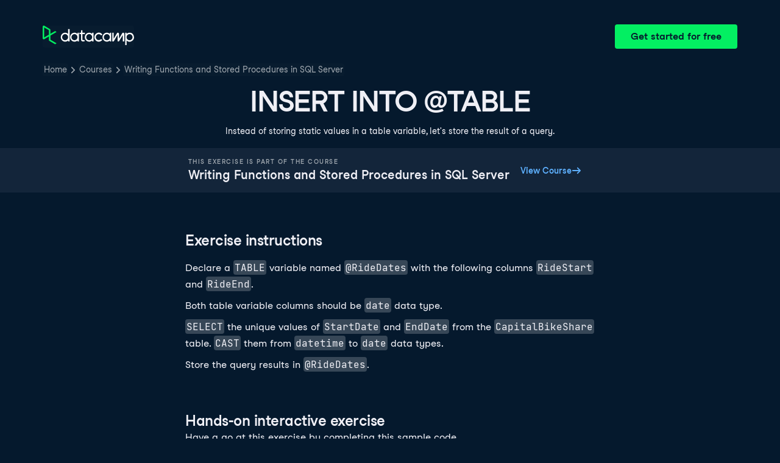

--- FILE ---
content_type: text/html; charset=utf-8
request_url: https://campus.datacamp.com/courses/writing-functions-and-stored-procedures-in-sql-server/temporal-eda-variables-date-manipulation?ex=9
body_size: 22924
content:
<!DOCTYPE html><html lang="en"><head><meta charSet="utf-8"/><meta name="viewport" content="width=device-width"/><title>INSERT INTO @TABLE | SQL</title><meta content="Here is an example of INSERT INTO @TABLE: Instead of storing static values in a table variable, let&#x27;s store the result of a query" name="description"/><link href="https://campus.datacamp.com/courses/writing-functions-and-stored-procedures-in-sql-server/temporal-eda-variables-date-manipulation?ex=9" rel="canonical"/><link href="https://campus.datacamp.com/courses/writing-functions-and-stored-procedures-in-sql-server/temporal-eda-variables-date-manipulation?ex=9" hrefLang="x-default" rel="alternate"/><link href="https://campus.datacamp.com/courses/writing-functions-and-stored-procedures-in-sql-server/temporal-eda-variables-date-manipulation?ex=9" hrefLang="en" rel="alternate"/><script type="application/ld+json">{&quot;@context&quot;:&quot;https://schema.org&quot;,&quot;@type&quot;:&quot;BreadcrumbList&quot;,&quot;itemListElement&quot;:[{&quot;@type&quot;:&quot;ListItem&quot;,&quot;item&quot;:&quot;https://www.datacamp.com&quot;,&quot;name&quot;:&quot;Home&quot;,&quot;position&quot;:1},{&quot;@type&quot;:&quot;ListItem&quot;,&quot;item&quot;:&quot;https://www.datacamp.com/courses-all&quot;,&quot;name&quot;:&quot;Courses&quot;,&quot;position&quot;:2},{&quot;@type&quot;:&quot;ListItem&quot;,&quot;item&quot;:&quot;https://www.datacamp.com/courses/writing-functions-and-stored-procedures-in-sql-server&quot;,&quot;name&quot;:&quot;Writing Functions and Stored Procedures in SQL Server&quot;,&quot;position&quot;:3}]}</script><meta name="next-head-count" content="8"/><link as="font" crossorigin="anonymous" href="https://dcmfe.datacamp.com/assets/fonts/StudioFeixenSansRegular-english-v2.woff2" rel="preload" type="font/woff2"/><link as="font" crossorigin="anonymous" href="https://dcmfe.datacamp.com/assets/fonts/StudioFeixenSans-Semibold-english.woff2" rel="preload" type="font/woff2"/><link href="https://dcmfe.datacamp.com/assets/favicon.ico" rel="icon"/><link rel="preload" href="/_next/static/css/7e8383ad2d51100c.css" as="style"/><link rel="stylesheet" href="/_next/static/css/7e8383ad2d51100c.css" data-n-g=""/><noscript data-n-css=""></noscript><script defer="" nomodule="" src="/_next/static/chunks/polyfills-42372ed130431b0a.js"></script><script src="/_next/static/chunks/webpack-5b9eae0eeb3a0c20.js" defer=""></script><script src="/_next/static/chunks/framework-e952fed463eb8e34.js" defer=""></script><script src="/_next/static/chunks/main-e669db4d864b96ff.js" defer=""></script><script src="/_next/static/chunks/pages/_app-a2d7b8297e5d31e9.js" defer=""></script><script src="/_next/static/chunks/5c0b189e-cee1fb1231bc8d86.js" defer=""></script><script src="/_next/static/chunks/883-e81ea3c084b8cb9e.js" defer=""></script><script src="/_next/static/chunks/827-5265c1ad0c5de802.js" defer=""></script><script src="/_next/static/chunks/416-e05cd4117ae81703.js" defer=""></script><script src="/_next/static/chunks/pages/courses/%5BcourseSlug%5D/%5BchapterSlug%5D-d2952d2efbc7d0b0.js" defer=""></script><script src="/_next/static/jrVl8pMtjoiUuVfGgDKPC/_buildManifest.js" defer=""></script><script src="/_next/static/jrVl8pMtjoiUuVfGgDKPC/_ssgManifest.js" defer=""></script></head><style data-emotion="css 8wqjsy">.css-8wqjsy{background-color:#05192D;margin:0;}</style><body class="css-8wqjsy"><div id="__next"><header><style data-emotion="css 1x0omrw">.css-1x0omrw{-webkit-print-color-scheme:dark;color-scheme:dark;--wf-bg--active:rgba(255, 255, 255, 0.1);--wf-bg--contrast:#213147;--wf-bg--contrast-inverse:#FFFFFF;--wf-bg--focus:rgba(255, 255, 255, 0.06);--wf-bg--hover:rgba(255, 255, 255, 0.06);--wf-bg--hover-strong:rgba(255, 255, 255, 0.2);--wf-bg--hover-strong-inverse:rgba(48, 57, 105, 0.1);--wf-bg--main:#05192D;--wf-bg--overlay:rgba(5, 25, 45, 0.7);--wf-bg--secondary:#13253A;--wf-bg--tertiary:#000820;--wf-bg--transparent:rgba(255, 255, 255, 0.2);--wf-bg--transparent-inverse:rgba(48, 57, 105, 0.1);--wf-blue--darker:#257DFE;--wf-blue--lighter:#72E5FE;--wf-blue--main:#5EB1FF;--wf-blue--text:#5EB1FF;--wf-blue--text-on-color:#05192D;--wf-blue--transparent:rgba(37, 125, 254, 0.15);--wf-border-color--focus-outline:#257DFE;--wf-border-color--interactive:rgba(255, 255, 255, 0.6);--wf-border-color--main:rgba(255, 255, 255, 0.15);--wf-border-color--strong:rgba(255, 255, 255, 0.3);--wf-box-shadow--medium:0px 3px 10px -1px rgba(0, 8, 32, 0.8);--wf-box-shadow--thick:0px 5px 15px -1px rgba(0, 8, 32, 0.8);--wf-box-shadow--thin:0px 0px 3px 0px rgba(0, 8, 32, 0.8);--wf-box-shadow--xthick:0px 8px 20px -4px rgba(0, 8, 32, 0.8);--wf-brand--darker:#00C74E;--wf-brand--lighter:#65FF8F;--wf-brand--main:#03EF62;--wf-brand--text:#FFFFFF;--wf-brand--text-on-color:#05192D;--wf-brand--text-subtle:rgba(255, 255, 255, 0.6);--wf-error--darker:#BE2705;--wf-error--lighter:#FF6752;--wf-error--main:#DD3400;--wf-error--text:#FF6752;--wf-error--text-on-color:#FFFFFF;--wf-error--transparent:rgba(255, 73, 48, 0.2);--wf-green--darker:#00C74E;--wf-green--lighter:#65FF8F;--wf-green--main:#03EF62;--wf-green--text:#03EF62;--wf-green--text-on-color:#05192D;--wf-green--transparent:rgba(101, 255, 143, 0.2);--wf-grey--darker:#E1E1E8;--wf-grey--lighter:#EFEFF5;--wf-grey--main:#E8E8EE;--wf-grey--subtler:#F7F7FC;--wf-grey--text:#F7F7FC;--wf-grey--text-on-color:#05192D;--wf-grey--transparent:rgba(255, 255, 255, 0.1);--wf-info--darker:#257DFE;--wf-info--lighter:#72E5FE;--wf-info--main:#5EB1FF;--wf-info--text:#5EB1FF;--wf-info--text-on-color:#05192D;--wf-info--transparent:rgba(94, 177, 225, 0.2);--wf-navy--darker:#000820;--wf-navy--lighter:#13253A;--wf-navy--main:#05192D;--wf-navy--subtler:#213147;--wf-navy--text:#213147;--wf-navy--text-on-color:#FFFFFF;--wf-navy--transparent:rgba(5, 25, 45, 0.1);--wf-orange--darker:#D87300;--wf-orange--lighter:#FFBC4B;--wf-orange--main:#FF931E;--wf-orange--text:#FF931E;--wf-orange--text-on-color:#05192D;--wf-orange--transparent:rgba(255, 147, 30, 0.2);--wf-pink--darker:#DC4D8B;--wf-pink--lighter:#FF95CF;--wf-pink--main:#FF80B4;--wf-pink--text:#FF80B4;--wf-pink--text-on-color:#05192D;--wf-pink--transparent:rgba(220, 77, 139, 0.2);--wf-purple--darker:#5646A5;--wf-purple--lighter:#B08EFF;--wf-purple--main:#7933FF;--wf-purple--text:#B08EFF;--wf-purple--text-on-color:#FFFFFF;--wf-purple--transparent:rgba(121, 51, 255, 0.18);--wf-red--darker:#BE2705;--wf-red--lighter:#FF6752;--wf-red--main:#DD3400;--wf-red--text:#FF6752;--wf-red--text-on-color:#FFFFFF;--wf-red--transparent:rgba(190, 39, 5, 0.16);--wf-success--darker:#00C74E;--wf-success--lighter:#65FF8F;--wf-success--main:#03EF62;--wf-success--text:#03EF62;--wf-success--text-on-color:#05192D;--wf-success--transparent:rgba(3, 239, 98, 0.2);--wf-text--inverse:#05192D;--wf-text--inverse-subtle:#5D6A77;--wf-text--link:#5EB1FF;--wf-text--main:#EFEFF5;--wf-text--secondary:#E1E1E8;--wf-text--subtle:#9BA3AB;--wf-transparent-grey--darker:rgba(255, 255, 255, 0.3);--wf-transparent-grey--lighter:rgba(255, 255, 255, 0.15);--wf-transparent-grey--main:rgba(255, 255, 255, 0.2);--wf-transparent-grey--subtler:rgba(255, 255, 255, 0.1);--wf-transparent-grey--text:#E1E1E8;--wf-transparent-grey--text-on-color:#FFFFFF;--wf-upgrade--darker:#5646A5;--wf-upgrade--lighter:#B08EFF;--wf-upgrade--main:#7933FF;--wf-upgrade--text:#B08EFF;--wf-upgrade--text-on-color:#FFFFFF;--wf-upgrade--transparent:rgba(121, 51, 255, 0.2);--wf-warning--darker:#D87300;--wf-warning--lighter:#FFBC4B;--wf-warning--main:#FF931E;--wf-warning--text:#FF931E;--wf-warning--text-on-color:#05192D;--wf-warning--transparent:rgba(255, 188, 75, 0.2);--wf-white--main:#FFFFFF;--wf-white--text:#FFFFFF;--wf-white--text-on-color:#05192D;--wf-white--transparent:rgba(255, 255, 255, 0.2);--wf-yellow--darker:#CFA600;--wf-yellow--lighter:#FFEC3C;--wf-yellow--main:#FCCE0D;--wf-yellow--text:#FCCE0D;--wf-yellow--text-on-color:#05192D;--wf-yellow--transparent:rgba(252, 206, 13, 0.18);-webkit-align-items:center;-webkit-box-align:center;-ms-flex-align:center;align-items:center;-webkit-box-flex-wrap:nowrap;-webkit-flex-wrap:nowrap;-ms-flex-wrap:nowrap;flex-wrap:nowrap;left:16px;position:absolute;right:16px;top:16px;}@media screen and (min-width: 820px){.css-1x0omrw{left:70px;right:70px;top:40px;}}</style><div class="header css-1x0omrw"><style data-emotion="css 15jescj">.css-15jescj{-webkit-align-items:center;-webkit-box-align:center;-ms-flex-align:center;align-items:center;display:-webkit-box;display:-webkit-flex;display:-ms-flexbox;display:flex;-webkit-box-flex-wrap:nowrap;-webkit-flex-wrap:nowrap;-ms-flex-wrap:nowrap;flex-wrap:nowrap;-webkit-box-pack:justify;-webkit-justify-content:space-between;justify-content:space-between;}</style><div class="css-15jescj"><style data-emotion="css t3io8q">.css-t3io8q{-webkit-align-items:baseline;-webkit-box-align:baseline;-ms-flex-align:baseline;align-items:baseline;background-color:rgba(255, 255, 255, 0.01);border-radius:4px;-webkit-box-decoration-break:clone;box-decoration-break:clone;color:var(--wf-text--link, #0065D1);display:-webkit-inline-box;display:-webkit-inline-flex;display:-ms-inline-flexbox;display:inline-flex;font-family:Studio-Feixen-Sans,Arial,sans-serif;font-size:inherit;font-weight:800;line-height:inherit;outline:0;-webkit-text-decoration:underline;text-decoration:underline;text-decoration-color:transparent;text-decoration-thickness:1.25px;-webkit-transition:box-shadow 125ms ease-out,background-color 125ms ease-out,text-decoration-color 125ms ease-out;transition:box-shadow 125ms ease-out,background-color 125ms ease-out,text-decoration-color 125ms ease-out;}.css-t3io8q:hover{background-color:var(--wf-bg--hover, rgba(48, 57, 105, 0.06));}.css-t3io8q:hover{box-shadow:0 0 0 2px var(--wf-bg--hover, rgba(48, 57, 105, 0.06));text-decoration-color:var(--wf-text--link, #0065D1);}</style><a data-waffles-component="link" data-trackid="campus-landing-pages-header-logo" href="https://www.datacamp.com" class="css-t3io8q"><span class="css-0"><style data-emotion="css 1nbic85">.css-1nbic85{width:150px;}</style><style data-emotion="css gkp052">.css-gkp052{width:150px;}</style><svg data-waffles-component="brand" viewBox="0 0 173 36" xml:space="preserve" xmlns="http://www.w3.org/2000/svg" class="css-gkp052"><path clip-rule="evenodd" d="M42.56 27.099a5.694 5.694 0 1 1 0-11.387 5.694 5.694 0 0 1 0 11.387zm5.704-20.622v8.853a8.335 8.335 0 1 0 0 12.149v1.835h2.632V6.477h-2.632zm73.28 20.622a5.694 5.694 0 1 1 0-11.387 5.694 5.694 0 0 1 0 11.387zm8.333-5.694v-8.246h-2.631v2.171a8.334 8.334 0 0 0-11.66.243 8.333 8.333 0 0 0 0 11.663 8.334 8.334 0 0 0 11.66.243v1.835h2.632v-7.909h-.001zm20.987-7.634a1.294 1.294 0 0 1 1.109-.622h.507c1.075 0 1.947.872 1.947 1.947v14.218h-2.686V17.269c-1.239 2-5.674 9.25-7.003 11.424a1.299 1.299 0 0 1-1.108.621h-.548a1.298 1.298 0 0 1-1.298-1.298V17.238a1886.566 1886.566 0 0 0-7.31 11.954l-.074.122h-2.574v-16.16h2.684v.034l-.062 11.147 6.438-10.56a1.3 1.3 0 0 1 1.109-.622h.511c1.073 0 1.944.869 1.947 1.942 0 2.971.014 8.382.014 9.17l6.397-10.494zm-37.92 12.541a8.33 8.33 0 1 1-9.05-12.906 8.332 8.332 0 0 1 9.26 3.403l-2.524 1.312a5.533 5.533 0 1 0-.379 6.879l2.693 1.312zm51.542.8a5.694 5.694 0 0 1-5.68-5.352v-.682a5.695 5.695 0 1 1 5.684 6.035l-.004-.001zm.004-14.026a8.3 8.3 0 0 0-5.684 2.24v-2.168h-2.632V35.91h2.632v-8.4a8.331 8.331 0 0 0 10.017 1.025 8.331 8.331 0 0 0-4.333-15.45v.001zM75.277 15.68v9.938c0 .589.478 1.067 1.067 1.067h3.064v2.629h-3.062a3.7 3.7 0 0 1-3.696-3.696l-.01-9.938h-2.838v-2.56h2.838V8.702h2.635v4.427h4.672v2.55h-4.67v.001zm12.757 11.418a5.694 5.694 0 1 1 0-11.389 5.694 5.694 0 0 1 0 11.389zm5.702-13.941v2.173a8.335 8.335 0 1 0 0 12.149v1.835h2.632v-16.16l-2.632.003zM60.285 27.099a5.694 5.694 0 1 1 0-11.387 5.694 5.694 0 0 1 0 11.387zm5.702-13.941v2.171a8.335 8.335 0 1 0 0 12.149v1.835h2.63v-16.16l-2.63.005z" fill="var(--wf-brand--text, #05192D)" fill-rule="evenodd"></path><path clip-rule="evenodd" d="M11.699 8.514v8.333L2.858 21.89V3.44l8.841 5.074zm2.861 17.507v-7.51l11.84-6.757-2.88-1.65-8.96 5.112V7.68a1.442 1.442 0 0 0-.718-1.242L3.056.256C3.027.238 2.998.224 2.97.21A2.064 2.064 0 0 0 0 2.07v21.184a2.067 2.067 0 0 0 2.971 1.865l.082-.042 8.64-4.933v6.72c.002.513.277.987.722 1.243L23.502 34.4l2.88-1.651-11.822-6.728z" fill="var(--wf-brand--main, #03EF62)" fill-rule="evenodd"></path></svg></span></a><style data-emotion="css 1fzkik5">.css-1fzkik5{height:36px;}</style><style data-emotion="css 1fvjunl">.css-1fvjunl{-webkit-align-items:center;-webkit-box-align:center;-ms-flex-align:center;align-items:center;border-color:transparent;border-radius:4px;border-style:solid;border-width:2px;cursor:pointer;display:-webkit-inline-box;display:-webkit-inline-flex;display:-ms-inline-flexbox;display:inline-flex;-webkit-flex-direction:column;-ms-flex-direction:column;flex-direction:column;-webkit-flex-shrink:0;-ms-flex-negative:0;flex-shrink:0;font-family:Studio-Feixen-Sans,Arial,sans-serif;font-weight:800;-webkit-box-pack:center;-ms-flex-pack:center;-webkit-justify-content:center;justify-content:center;line-height:1;margin:0;outline:0;padding:0;position:relative;-webkit-text-decoration:none;text-decoration:none;-webkit-transition:background-color 125ms ease-out;transition:background-color 125ms ease-out;-webkit-user-select:none;-moz-user-select:none;-ms-user-select:none;user-select:none;vertical-align:middle;z-index:0;background-color:var(--wf-brand--main, #03EF62);color:var(--wf-brand--text-on-color, #05192D);font-size:16px;height:48px;min-width:48px;width:auto;padding-left:24px;padding-right:24px;height:36px;}.css-1fvjunl::before{border-radius:2px;content:"";display:block;height:100%;inset:0;position:absolute;width:100%;z-index:0;}.css-1fvjunl:active{background-color:var(--wf-brand--main, #03EF62);}.css-1fvjunl:disabled{cursor:default;opacity:0.4;pointer-events:none;}.css-1fvjunl:hover{border-color:var(--wf-bg--hover-strong, rgba(48, 57, 105, 0.1));}.css-1fvjunl:hover::before{background-color:var(--wf-bg--hover-strong, rgba(48, 57, 105, 0.1));}.css-1fvjunl >*{z-index:1;}</style><a data-waffles-component="button" data-trackid="campus-landing-pages-header-cta" href="https://www.datacamp.com/users/sign_up" class="css-1fvjunl"><style data-emotion="css 61bni1">.css-61bni1{-webkit-align-items:center;-webkit-box-align:center;-ms-flex-align:center;align-items:center;display:-webkit-box;display:-webkit-flex;display:-ms-flexbox;display:flex;height:100%;gap:8px;}</style><span class="css-61bni1"><style data-emotion="css 1t4r8am">@media screen and (min-width: 480px){.css-1t4r8am{display:none;}}</style><span class="css-1t4r8am">Get started</span><style data-emotion="css ewhlv1">.css-ewhlv1{display:none;}@media screen and (min-width: 480px){.css-ewhlv1{display:inline;}}</style><span class="css-ewhlv1">Get started for free</span></span></a></div><style data-emotion="css 19n8dai">.css-19n8dai{padding-top:24px;}</style><div class="css-19n8dai"><style data-emotion="css 1uawkex">.css-1uawkex{display:-webkit-box;display:-webkit-flex;display:-ms-flexbox;display:flex;-webkit-flex-direction:row;-ms-flex-direction:row;flex-direction:row;overflow:hidden;width:100%;}</style><nav data-waffles-component="breadcrumbs" class="css-1uawkex"><style data-emotion="css 1wycpmt">.css-1wycpmt{color:var(--wf-text--subtle, #5D6A77);display:-webkit-box;display:-webkit-flex;display:-ms-flexbox;display:flex;font-family:Studio-Feixen-Sans,Arial,sans-serif;font-size:14px;list-style:none;margin:0;max-width:inherit;overflow:hidden;padding:0;text-overflow:ellipsis;}</style><ol class="css-1wycpmt"><style data-emotion="css 1caraig">.css-1caraig{-webkit-align-items:center;-webkit-box-align:center;-ms-flex-align:center;align-items:center;border-radius:4px;display:-webkit-inline-box;display:-webkit-inline-flex;display:-ms-inline-flexbox;display:inline-flex;-webkit-flex-direction:row;-ms-flex-direction:row;flex-direction:row;gap:8px;}.css-1caraig:last-of-type>svg{display:none;}.css-1caraig:not(:first-of-type, :last-of-type, :has([aria-haspopup="menu"])),.css-1caraig:has([aria-haspopup="menu"])~:last-of-type{min-width:24px;overflow:hidden;text-overflow:ellipsis;white-space:nowrap;}</style><li data-testid="breadcrumb-item" title="Home" class="css-1caraig"><style data-emotion="css r7x9pg">.css-r7x9pg{-webkit-align-items:baseline;-webkit-box-align:baseline;-ms-flex-align:baseline;align-items:baseline;background-color:rgba(255, 255, 255, 0.01);border-radius:4px;-webkit-box-decoration-break:clone;box-decoration-break:clone;color:var(--wf-text--link, #0065D1);display:-webkit-inline-box;display:-webkit-inline-flex;display:-ms-inline-flexbox;display:inline-flex;font-family:Studio-Feixen-Sans,Arial,sans-serif;font-size:inherit;font-weight:800;line-height:inherit;outline:0;-webkit-text-decoration:underline;text-decoration:underline;text-decoration-color:transparent;text-decoration-thickness:1.25px;-webkit-transition:box-shadow 125ms ease-out,background-color 125ms ease-out,text-decoration-color 125ms ease-out;transition:box-shadow 125ms ease-out,background-color 125ms ease-out,text-decoration-color 125ms ease-out;color:var(--wf-text--subtle, #5D6A77);font-weight:400;line-height:1.5;overflow:hidden;padding:0 2px;-webkit-text-decoration:none;text-decoration:none;text-overflow:ellipsis;vertical-align:baseline;white-space:nowrap;width:inherit;}.css-r7x9pg:hover{background-color:var(--wf-bg--hover, rgba(48, 57, 105, 0.06));}.css-r7x9pg:hover{background-color:var(--wf-bg--hover, rgba(48, 57, 105, 0.06));box-shadow:0 0 0 2px var(--wf-bg--hover, rgba(48, 57, 105, 0.06));cursor:pointer;-webkit-text-decoration:underline;text-decoration:underline;}</style><a data-trackid="campus-landing-pages-breadcrumb-home" href="https://www.datacamp.com" class="css-r7x9pg">Home</a><style data-emotion="css 6su6fj">.css-6su6fj{-webkit-flex-shrink:0;-ms-flex-negative:0;flex-shrink:0;}</style><style data-emotion="css mgbrfe">.css-mgbrfe{-webkit-flex-shrink:0;-ms-flex-negative:0;flex-shrink:0;-webkit-flex-shrink:0;-ms-flex-negative:0;flex-shrink:0;}</style><svg aria-hidden="true" data-waffles-component="icon" height="16" width="16" viewBox="0 0 18 18" class="css-mgbrfe"><path fill="currentColor" d="m12.155 9.756-4.947 4.95a1 1 0 1 1-1.415-1.415l4.291-4.294-4.279-4.293a.998.998 0 0 1 .003-1.413 1.001 1.001 0 0 1 1.415.003l4.986 5.002a.998.998 0 0 1-.054 1.46Z"></path></svg></li><li data-testid="breadcrumb-item" title="Courses" class="css-1caraig"><a data-trackid="campus-landing-pages-breadcrumb-courses" href="https://www.datacamp.com/courses-all" class="css-r7x9pg">Courses</a><svg aria-hidden="true" data-waffles-component="icon" height="16" width="16" viewBox="0 0 18 18" class="css-mgbrfe"><path fill="currentColor" d="m12.155 9.756-4.947 4.95a1 1 0 1 1-1.415-1.415l4.291-4.294-4.279-4.293a.998.998 0 0 1 .003-1.413 1.001 1.001 0 0 1 1.415.003l4.986 5.002a.998.998 0 0 1-.054 1.46Z"></path></svg></li><li data-testid="breadcrumb-item" title="Writing Functions and Stored Procedures in SQL Server" class="css-1caraig"><a data-trackid="campus-landing-pages-breadcrumb-courses-writing-functions-and-stored-procedures-in-sql-server" href="https://www.datacamp.com/courses/writing-functions-and-stored-procedures-in-sql-server" class="css-r7x9pg">Writing Functions and Stored Procedures in SQL Server</a><svg aria-hidden="true" data-waffles-component="icon" height="16" width="16" viewBox="0 0 18 18" class="css-mgbrfe"><path fill="currentColor" d="m12.155 9.756-4.947 4.95a1 1 0 1 1-1.415-1.415l4.291-4.294-4.279-4.293a.998.998 0 0 1 .003-1.413 1.001 1.001 0 0 1 1.415.003l4.986 5.002a.998.998 0 0 1-.054 1.46Z"></path></svg></li></ol></nav></div></div></header><style data-emotion="css 14nkfzi">.css-14nkfzi{-webkit-print-color-scheme:dark;color-scheme:dark;--wf-bg--active:rgba(255, 255, 255, 0.1);--wf-bg--contrast:#213147;--wf-bg--contrast-inverse:#FFFFFF;--wf-bg--focus:rgba(255, 255, 255, 0.06);--wf-bg--hover:rgba(255, 255, 255, 0.06);--wf-bg--hover-strong:rgba(255, 255, 255, 0.2);--wf-bg--hover-strong-inverse:rgba(48, 57, 105, 0.1);--wf-bg--main:#05192D;--wf-bg--overlay:rgba(5, 25, 45, 0.7);--wf-bg--secondary:#13253A;--wf-bg--tertiary:#000820;--wf-bg--transparent:rgba(255, 255, 255, 0.2);--wf-bg--transparent-inverse:rgba(48, 57, 105, 0.1);--wf-blue--darker:#257DFE;--wf-blue--lighter:#72E5FE;--wf-blue--main:#5EB1FF;--wf-blue--text:#5EB1FF;--wf-blue--text-on-color:#05192D;--wf-blue--transparent:rgba(37, 125, 254, 0.15);--wf-border-color--focus-outline:#257DFE;--wf-border-color--interactive:rgba(255, 255, 255, 0.6);--wf-border-color--main:rgba(255, 255, 255, 0.15);--wf-border-color--strong:rgba(255, 255, 255, 0.3);--wf-box-shadow--medium:0px 3px 10px -1px rgba(0, 8, 32, 0.8);--wf-box-shadow--thick:0px 5px 15px -1px rgba(0, 8, 32, 0.8);--wf-box-shadow--thin:0px 0px 3px 0px rgba(0, 8, 32, 0.8);--wf-box-shadow--xthick:0px 8px 20px -4px rgba(0, 8, 32, 0.8);--wf-brand--darker:#00C74E;--wf-brand--lighter:#65FF8F;--wf-brand--main:#03EF62;--wf-brand--text:#FFFFFF;--wf-brand--text-on-color:#05192D;--wf-brand--text-subtle:rgba(255, 255, 255, 0.6);--wf-error--darker:#BE2705;--wf-error--lighter:#FF6752;--wf-error--main:#DD3400;--wf-error--text:#FF6752;--wf-error--text-on-color:#FFFFFF;--wf-error--transparent:rgba(255, 73, 48, 0.2);--wf-green--darker:#00C74E;--wf-green--lighter:#65FF8F;--wf-green--main:#03EF62;--wf-green--text:#03EF62;--wf-green--text-on-color:#05192D;--wf-green--transparent:rgba(101, 255, 143, 0.2);--wf-grey--darker:#E1E1E8;--wf-grey--lighter:#EFEFF5;--wf-grey--main:#E8E8EE;--wf-grey--subtler:#F7F7FC;--wf-grey--text:#F7F7FC;--wf-grey--text-on-color:#05192D;--wf-grey--transparent:rgba(255, 255, 255, 0.1);--wf-info--darker:#257DFE;--wf-info--lighter:#72E5FE;--wf-info--main:#5EB1FF;--wf-info--text:#5EB1FF;--wf-info--text-on-color:#05192D;--wf-info--transparent:rgba(94, 177, 225, 0.2);--wf-navy--darker:#000820;--wf-navy--lighter:#13253A;--wf-navy--main:#05192D;--wf-navy--subtler:#213147;--wf-navy--text:#213147;--wf-navy--text-on-color:#FFFFFF;--wf-navy--transparent:rgba(5, 25, 45, 0.1);--wf-orange--darker:#D87300;--wf-orange--lighter:#FFBC4B;--wf-orange--main:#FF931E;--wf-orange--text:#FF931E;--wf-orange--text-on-color:#05192D;--wf-orange--transparent:rgba(255, 147, 30, 0.2);--wf-pink--darker:#DC4D8B;--wf-pink--lighter:#FF95CF;--wf-pink--main:#FF80B4;--wf-pink--text:#FF80B4;--wf-pink--text-on-color:#05192D;--wf-pink--transparent:rgba(220, 77, 139, 0.2);--wf-purple--darker:#5646A5;--wf-purple--lighter:#B08EFF;--wf-purple--main:#7933FF;--wf-purple--text:#B08EFF;--wf-purple--text-on-color:#FFFFFF;--wf-purple--transparent:rgba(121, 51, 255, 0.18);--wf-red--darker:#BE2705;--wf-red--lighter:#FF6752;--wf-red--main:#DD3400;--wf-red--text:#FF6752;--wf-red--text-on-color:#FFFFFF;--wf-red--transparent:rgba(190, 39, 5, 0.16);--wf-success--darker:#00C74E;--wf-success--lighter:#65FF8F;--wf-success--main:#03EF62;--wf-success--text:#03EF62;--wf-success--text-on-color:#05192D;--wf-success--transparent:rgba(3, 239, 98, 0.2);--wf-text--inverse:#05192D;--wf-text--inverse-subtle:#5D6A77;--wf-text--link:#5EB1FF;--wf-text--main:#EFEFF5;--wf-text--secondary:#E1E1E8;--wf-text--subtle:#9BA3AB;--wf-transparent-grey--darker:rgba(255, 255, 255, 0.3);--wf-transparent-grey--lighter:rgba(255, 255, 255, 0.15);--wf-transparent-grey--main:rgba(255, 255, 255, 0.2);--wf-transparent-grey--subtler:rgba(255, 255, 255, 0.1);--wf-transparent-grey--text:#E1E1E8;--wf-transparent-grey--text-on-color:#FFFFFF;--wf-upgrade--darker:#5646A5;--wf-upgrade--lighter:#B08EFF;--wf-upgrade--main:#7933FF;--wf-upgrade--text:#B08EFF;--wf-upgrade--text-on-color:#FFFFFF;--wf-upgrade--transparent:rgba(121, 51, 255, 0.2);--wf-warning--darker:#D87300;--wf-warning--lighter:#FFBC4B;--wf-warning--main:#FF931E;--wf-warning--text:#FF931E;--wf-warning--text-on-color:#05192D;--wf-warning--transparent:rgba(255, 188, 75, 0.2);--wf-white--main:#FFFFFF;--wf-white--text:#FFFFFF;--wf-white--text-on-color:#05192D;--wf-white--transparent:rgba(255, 255, 255, 0.2);--wf-yellow--darker:#CFA600;--wf-yellow--lighter:#FFEC3C;--wf-yellow--main:#FCCE0D;--wf-yellow--text:#FCCE0D;--wf-yellow--text-on-color:#05192D;--wf-yellow--transparent:rgba(252, 206, 13, 0.18);-webkit-align-items:center;-webkit-box-align:center;-ms-flex-align:center;align-items:center;background-color:#05192D;display:-webkit-box;display:-webkit-flex;display:-ms-flexbox;display:flex;-webkit-flex-direction:column;-ms-flex-direction:column;flex-direction:column;margin:0;padding-top:120px;}</style><main class="css-14nkfzi"><style data-emotion="css hpagge">.css-hpagge{-webkit-align-items:center;-webkit-box-align:center;-ms-flex-align:center;align-items:center;box-sizing:border-box;display:-webkit-box;display:-webkit-flex;display:-ms-flexbox;display:flex;-webkit-flex-direction:column;-ms-flex-direction:column;flex-direction:column;max-width:820px;padding:16px 8px;width:100%;}</style><div class="css-hpagge"><style data-emotion="css xi606m">.css-xi606m{text-align:center;}</style><style data-emotion="css 18dy91z">.css-18dy91z{font-size:var(--wf-display--xlarge, 48px);letter-spacing:-1.75px;text-align:center;}</style><style data-emotion="css w2jrw3">.css-w2jrw3{font-weight:800;line-height:1.25;margin-bottom:8px;font-size:18px;font-size:var(--wf-display--xlarge, 48px);letter-spacing:-1.75px;text-align:center;}</style><style data-emotion="css xqkllc">.css-xqkllc{color:var(--wf-text--main, #05192D);font-family:Studio-Feixen-Sans,Arial,sans-serif;font-weight:400;line-height:1.5;margin:0;padding:0;font-size:14px;font-weight:800;line-height:1.25;margin-bottom:8px;font-size:18px;font-size:var(--wf-display--xlarge, 48px);letter-spacing:-1.75px;text-align:center;}</style><h1 data-waffles-component="display" class="css-xqkllc">INSERT INTO @TABLE</h1><style data-emotion="css 1dq0w1w">.css-1dq0w1w{color:#EFEFF5;font-family:Studio-Feixen-Sans,Arial,sans-serif;font-size:14px;line-height:1.7;max-width:720px;text-align:left;}.css-1dq0w1w code{background-color:rgba(255, 255, 255, 0.2);border-radius:4px;font-family:JetBrainsMonoNL,Menlo,Monaco,'Courier New',monospace;padding:2px;}.css-1dq0w1w img{max-width:100%;}.css-1dq0w1w li:not(:last-child){margin-bottom:8px;}.css-1dq0w1w pre code{display:block;overflow-x:auto;padding:14px;}.css-1dq0w1w ul{margin:0;}</style><div class="css-1dq0w1w"><p>Instead of storing static values in a table variable, let's store the result of a query.</p></div></div><style data-emotion="css lxza15">.css-lxza15{-webkit-align-items:center;-webkit-box-align:center;-ms-flex-align:center;align-items:center;display:-webkit-box;display:-webkit-flex;display:-ms-flexbox;display:flex;gap:16px;width:100%;}</style><div class="css-lxza15"><style data-emotion="css dn84u7">.css-dn84u7{-webkit-align-items:center;-webkit-box-align:center;-ms-flex-align:center;align-items:center;background-color:#13253A;box-sizing:border-box;display:-webkit-box;display:-webkit-flex;display:-ms-flexbox;display:flex;-webkit-flex-direction:column;-ms-flex-direction:column;flex-direction:column;height:-webkit-max-content;height:-moz-max-content;height:max-content;-webkit-box-pack:center;-ms-flex-pack:center;-webkit-justify-content:center;justify-content:center;padding:16px;text-align:center;width:100%;}@media screen and (min-width: 480px){.css-dn84u7{-webkit-flex-direction:row;-ms-flex-direction:row;flex-direction:row;gap:64px;text-align:left;}}</style><div class="css-dn84u7"><div><style data-emotion="css neg049">.css-neg049{color:#9BA3AB;padding-bottom:4px;}</style><style data-emotion="css 1hagvo7">.css-1hagvo7{font-weight:800;letter-spacing:1.5px;line-height:1.25;text-transform:uppercase;color:var(--wf-text--main, #05192D);font-size:10px;color:#9BA3AB;padding-bottom:4px;}</style><style data-emotion="css o1u8bo">.css-o1u8bo{color:var(--wf-text--main, #05192D);font-family:Studio-Feixen-Sans,Arial,sans-serif;font-weight:400;line-height:1.5;margin:0;padding:0;font-size:14px;font-weight:800;letter-spacing:1.5px;line-height:1.25;text-transform:uppercase;color:var(--wf-text--main, #05192D);font-size:10px;color:#9BA3AB;padding-bottom:4px;}</style><p data-waffles-component="chapeau" class="css-o1u8bo">This exercise is part of the course</p> <style data-emotion="css 1uk1gs8">.css-1uk1gs8{margin:0;}</style><style data-emotion="css 1whrvpd">.css-1whrvpd{font-weight:800;line-height:1.25;margin-bottom:8px;font-size:20px;margin:0;}</style><style data-emotion="css 1v7sr0c">.css-1v7sr0c{color:var(--wf-text--main, #05192D);font-family:Studio-Feixen-Sans,Arial,sans-serif;font-weight:400;line-height:1.5;margin:0;padding:0;font-size:14px;font-weight:800;line-height:1.25;margin-bottom:8px;font-size:20px;margin:0;}</style><h2 data-waffles-component="heading" class="css-1v7sr0c">Writing Functions and Stored Procedures in SQL Server</h2></div><style data-emotion="css 8pksci">.css-8pksci{-webkit-align-items:center;-webkit-box-align:center;-ms-flex-align:center;align-items:center;border-color:transparent;border-radius:4px;border-style:solid;border-width:2px;cursor:pointer;display:-webkit-inline-box;display:-webkit-inline-flex;display:-ms-inline-flexbox;display:inline-flex;-webkit-flex-direction:column;-ms-flex-direction:column;flex-direction:column;-webkit-flex-shrink:0;-ms-flex-negative:0;flex-shrink:0;font-family:Studio-Feixen-Sans,Arial,sans-serif;font-weight:800;-webkit-box-pack:center;-ms-flex-pack:center;-webkit-justify-content:center;justify-content:center;line-height:1;margin:0;outline:0;padding:0;position:relative;-webkit-text-decoration:none;text-decoration:none;-webkit-transition:background-color 125ms ease-out;transition:background-color 125ms ease-out;-webkit-user-select:none;-moz-user-select:none;-ms-user-select:none;user-select:none;vertical-align:middle;z-index:0;background-color:transparent;color:var(--wf-text--link, #0065D1);font-size:var(--wf-button--medium, 14px);height:36px;min-width:36px;width:auto;padding-left:16px;padding-right:16px;}.css-8pksci::before{border-radius:2px;content:"";display:block;height:100%;inset:0;position:absolute;width:100%;z-index:0;}.css-8pksci:active{background-color:transparent;}.css-8pksci:disabled{cursor:default;opacity:0.4;pointer-events:none;}.css-8pksci:hover{border-color:var(--wf-bg--hover, rgba(48, 57, 105, 0.06));}.css-8pksci:hover::before{background-color:var(--wf-bg--hover, rgba(48, 57, 105, 0.06));}.css-8pksci >*{z-index:1;}</style><a data-waffles-component="button" data-trackid="campus-landing-pages-part-of-course" href="https://www.datacamp.com/courses/writing-functions-and-stored-procedures-in-sql-server" class="css-8pksci"><style data-emotion="css 61bni1">.css-61bni1{-webkit-align-items:center;-webkit-box-align:center;-ms-flex-align:center;align-items:center;display:-webkit-box;display:-webkit-flex;display:-ms-flexbox;display:flex;height:100%;gap:8px;}</style><span class="css-61bni1">View Course<style data-emotion="css 6su6fj">.css-6su6fj{-webkit-flex-shrink:0;-ms-flex-negative:0;flex-shrink:0;}</style><svg aria-hidden="true" data-waffles-component="icon" height="16" width="16" viewBox="0 0 18 18" class="css-6su6fj"><path fill="currentColor" d="M13.58 10 2 10.002a1 1 0 0 1 0-2L13.59 8l-3.285-3.296a.998.998 0 1 1 1.417-1.41l4.93 4.948a.998.998 0 0 1-.012 1.527l-4.933 4.938a1 1 0 0 1-1.414 0 1.002 1.002 0 0 1 0-1.416l3.287-3.29Z"></path></svg></span></a></div></div><style data-emotion="css oqabta">.css-oqabta{box-sizing:border-box;display:-webkit-box;display:-webkit-flex;display:-ms-flexbox;display:flex;-webkit-flex-direction:column;-ms-flex-direction:column;flex-direction:column;gap:8px;max-width:720px;padding:24px;padding-bottom:120px;padding-top:64px;width:100%;}</style><div class="css-oqabta"><style data-emotion="css rf31k3">.css-rf31k3{font-size:var(--wf-display--small, 24px);letter-spacing:-0.5px;}</style><style data-emotion="css ra6hq0">.css-ra6hq0{font-weight:800;line-height:1.25;margin-bottom:8px;font-size:18px;font-size:var(--wf-display--small, 24px);letter-spacing:-0.5px;}</style><style data-emotion="css 1ix2xfu">.css-1ix2xfu{color:var(--wf-text--main, #05192D);font-family:Studio-Feixen-Sans,Arial,sans-serif;font-weight:400;line-height:1.5;margin:0;padding:0;font-size:14px;font-weight:800;line-height:1.25;margin-bottom:8px;font-size:18px;font-size:var(--wf-display--small, 24px);letter-spacing:-0.5px;}</style><h3 data-waffles-component="display" class="css-1ix2xfu">Exercise instructions</h3><style data-emotion="css 1vlezeq">.css-1vlezeq{font-size:16px;padding-bottom:64px;padding-top:8px;}</style><style data-emotion="css cdstns">.css-cdstns{color:#EFEFF5;font-family:Studio-Feixen-Sans,Arial,sans-serif;font-size:14px;line-height:1.7;max-width:720px;text-align:left;font-size:16px;padding-bottom:64px;padding-top:8px;}.css-cdstns code{background-color:rgba(255, 255, 255, 0.2);border-radius:4px;font-family:JetBrainsMonoNL,Menlo,Monaco,'Courier New',monospace;padding:2px;}.css-cdstns img{max-width:100%;}.css-cdstns li:not(:last-child){margin-bottom:8px;}.css-cdstns pre code{display:block;overflow-x:auto;padding:14px;}.css-cdstns ul{margin:0;}</style><div class="css-cdstns"><ul>
<li>Declare a <code>TABLE</code> variable named <code>@RideDates</code> with the following columns <code>RideStart</code> and <code>RideEnd</code>.</li>
<li>Both table variable columns should be <code>date</code> data type.</li>
<li><code>SELECT</code> the unique values of <code>StartDate</code> and <code>EndDate</code> from the <code>CapitalBikeShare</code> table.  <code>CAST</code> them from <code>datetime</code> to <code>date</code> data types.</li>
<li>Store the query results in <code>@RideDates</code>.</li>
</ul></div><style data-emotion="css 8ty9rq">.css-8ty9rq{font-size:var(--wf-display--small, 24px);letter-spacing:-0.5px;margin:0;}</style><style data-emotion="css 1924t95">.css-1924t95{font-weight:800;line-height:1.25;margin-bottom:8px;font-size:18px;font-size:var(--wf-display--small, 24px);letter-spacing:-0.5px;margin:0;}</style><style data-emotion="css 1omxe6n">.css-1omxe6n{color:var(--wf-text--main, #05192D);font-family:Studio-Feixen-Sans,Arial,sans-serif;font-weight:400;line-height:1.5;margin:0;padding:0;font-size:14px;font-weight:800;line-height:1.25;margin-bottom:8px;font-size:18px;font-size:var(--wf-display--small, 24px);letter-spacing:-0.5px;margin:0;}</style><h3 data-waffles-component="display" class="css-1omxe6n">Hands-on interactive exercise</h3><style data-emotion="css 1fol9jf">.css-1fol9jf{margin-bottom:8px;}</style><style data-emotion="css 3pi4zc">.css-3pi4zc{color:var(--wf-text--main, #05192D);font-family:Studio-Feixen-Sans,Arial,sans-serif;font-weight:400;line-height:1.5;margin:0;padding:0;font-size:16px;margin-bottom:8px;}</style><p data-waffles-component="paragraph" class="css-3pi4zc">Have a go at this exercise by completing this sample code.</p><style data-emotion="css kf2dyt">.css-kf2dyt{position:relative;}.css-kf2dyt code{background-color:#05192D;}.css-kf2dyt pre{border:10px solid #13253A;border-radius:4px;margin:0;}@media screen and (min-width: 480px){.css-kf2dyt pre{padding-bottom:32px;}}</style><div class="css-kf2dyt"><style data-emotion="css 119vmvp">.css-119vmvp{color:#EFEFF5;}.css-119vmvp code{display:block;min-height:48px;padding:13px;}</style><pre class="css-119vmvp"><code class="hljs undefined language-undefined">-- Declare @RideDates
___ ___ ___(
    -- Define RideStart column
	___ ___, 
    -- Define RideEnd column
    ___ ___)
-- Populate @RideDates
___ ___ @RideDates(RideStart, RideEnd)
-- Select the unique date values of StartDate and EndDate
SELECT ___
    -- Cast StartDate as date
	___(___ as date),
    -- Cast EndDate as date
	___(___ as date) 
FROM CapitalBikeShare 
SELECT * 
FROM @RideDates</code></pre><style data-emotion="css 1zceql">.css-1zceql{-webkit-align-items:center;-webkit-box-align:center;-ms-flex-align:center;align-items:center;display:-webkit-box;display:-webkit-flex;display:-ms-flexbox;display:flex;-webkit-box-pack:center;-ms-flex-pack:center;-webkit-justify-content:center;justify-content:center;padding-top:16px;}@media screen and (min-width: 480px){.css-1zceql{bottom:24px;position:absolute;right:24px;}}</style><div class="css-1zceql"><style data-emotion="css 1fzkik5">.css-1fzkik5{height:36px;}</style><style data-emotion="css 1fvjunl">.css-1fvjunl{-webkit-align-items:center;-webkit-box-align:center;-ms-flex-align:center;align-items:center;border-color:transparent;border-radius:4px;border-style:solid;border-width:2px;cursor:pointer;display:-webkit-inline-box;display:-webkit-inline-flex;display:-ms-inline-flexbox;display:inline-flex;-webkit-flex-direction:column;-ms-flex-direction:column;flex-direction:column;-webkit-flex-shrink:0;-ms-flex-negative:0;flex-shrink:0;font-family:Studio-Feixen-Sans,Arial,sans-serif;font-weight:800;-webkit-box-pack:center;-ms-flex-pack:center;-webkit-justify-content:center;justify-content:center;line-height:1;margin:0;outline:0;padding:0;position:relative;-webkit-text-decoration:none;text-decoration:none;-webkit-transition:background-color 125ms ease-out;transition:background-color 125ms ease-out;-webkit-user-select:none;-moz-user-select:none;-ms-user-select:none;user-select:none;vertical-align:middle;z-index:0;background-color:var(--wf-brand--main, #03EF62);color:var(--wf-brand--text-on-color, #05192D);font-size:16px;height:48px;min-width:48px;width:auto;padding-left:24px;padding-right:24px;height:36px;}.css-1fvjunl::before{border-radius:2px;content:"";display:block;height:100%;inset:0;position:absolute;width:100%;z-index:0;}.css-1fvjunl:active{background-color:var(--wf-brand--main, #03EF62);}.css-1fvjunl:disabled{cursor:default;opacity:0.4;pointer-events:none;}.css-1fvjunl:hover{border-color:var(--wf-bg--hover-strong, rgba(48, 57, 105, 0.1));}.css-1fvjunl:hover::before{background-color:var(--wf-bg--hover-strong, rgba(48, 57, 105, 0.1));}.css-1fvjunl >*{z-index:1;}</style><a data-waffles-component="button" data-trackid="campus-landing-pages-try-course" href="https://www.datacamp.com/users/sign_up?redirect=https%3A%2F%2Fcampus.datacamp.com%2Fcourses%2Fwriting-functions-and-stored-procedures-in-sql-server%2Ftemporal-eda-variables-date-manipulation%3Fex%3D9" class="css-1fvjunl"><span class="css-61bni1">Edit and Run Code</span></a></div></div></div></main><style data-emotion="css 1q959la">.css-1q959la{-webkit-print-color-scheme:dark;color-scheme:dark;--wf-bg--active:rgba(255, 255, 255, 0.1);--wf-bg--contrast:#213147;--wf-bg--contrast-inverse:#FFFFFF;--wf-bg--focus:rgba(255, 255, 255, 0.06);--wf-bg--hover:rgba(255, 255, 255, 0.06);--wf-bg--hover-strong:rgba(255, 255, 255, 0.2);--wf-bg--hover-strong-inverse:rgba(48, 57, 105, 0.1);--wf-bg--main:#05192D;--wf-bg--overlay:rgba(5, 25, 45, 0.7);--wf-bg--secondary:#13253A;--wf-bg--tertiary:#000820;--wf-bg--transparent:rgba(255, 255, 255, 0.2);--wf-bg--transparent-inverse:rgba(48, 57, 105, 0.1);--wf-blue--darker:#257DFE;--wf-blue--lighter:#72E5FE;--wf-blue--main:#5EB1FF;--wf-blue--text:#5EB1FF;--wf-blue--text-on-color:#05192D;--wf-blue--transparent:rgba(37, 125, 254, 0.15);--wf-border-color--focus-outline:#257DFE;--wf-border-color--interactive:rgba(255, 255, 255, 0.6);--wf-border-color--main:rgba(255, 255, 255, 0.15);--wf-border-color--strong:rgba(255, 255, 255, 0.3);--wf-box-shadow--medium:0px 3px 10px -1px rgba(0, 8, 32, 0.8);--wf-box-shadow--thick:0px 5px 15px -1px rgba(0, 8, 32, 0.8);--wf-box-shadow--thin:0px 0px 3px 0px rgba(0, 8, 32, 0.8);--wf-box-shadow--xthick:0px 8px 20px -4px rgba(0, 8, 32, 0.8);--wf-brand--darker:#00C74E;--wf-brand--lighter:#65FF8F;--wf-brand--main:#03EF62;--wf-brand--text:#FFFFFF;--wf-brand--text-on-color:#05192D;--wf-brand--text-subtle:rgba(255, 255, 255, 0.6);--wf-error--darker:#BE2705;--wf-error--lighter:#FF6752;--wf-error--main:#DD3400;--wf-error--text:#FF6752;--wf-error--text-on-color:#FFFFFF;--wf-error--transparent:rgba(255, 73, 48, 0.2);--wf-green--darker:#00C74E;--wf-green--lighter:#65FF8F;--wf-green--main:#03EF62;--wf-green--text:#03EF62;--wf-green--text-on-color:#05192D;--wf-green--transparent:rgba(101, 255, 143, 0.2);--wf-grey--darker:#E1E1E8;--wf-grey--lighter:#EFEFF5;--wf-grey--main:#E8E8EE;--wf-grey--subtler:#F7F7FC;--wf-grey--text:#F7F7FC;--wf-grey--text-on-color:#05192D;--wf-grey--transparent:rgba(255, 255, 255, 0.1);--wf-info--darker:#257DFE;--wf-info--lighter:#72E5FE;--wf-info--main:#5EB1FF;--wf-info--text:#5EB1FF;--wf-info--text-on-color:#05192D;--wf-info--transparent:rgba(94, 177, 225, 0.2);--wf-navy--darker:#000820;--wf-navy--lighter:#13253A;--wf-navy--main:#05192D;--wf-navy--subtler:#213147;--wf-navy--text:#213147;--wf-navy--text-on-color:#FFFFFF;--wf-navy--transparent:rgba(5, 25, 45, 0.1);--wf-orange--darker:#D87300;--wf-orange--lighter:#FFBC4B;--wf-orange--main:#FF931E;--wf-orange--text:#FF931E;--wf-orange--text-on-color:#05192D;--wf-orange--transparent:rgba(255, 147, 30, 0.2);--wf-pink--darker:#DC4D8B;--wf-pink--lighter:#FF95CF;--wf-pink--main:#FF80B4;--wf-pink--text:#FF80B4;--wf-pink--text-on-color:#05192D;--wf-pink--transparent:rgba(220, 77, 139, 0.2);--wf-purple--darker:#5646A5;--wf-purple--lighter:#B08EFF;--wf-purple--main:#7933FF;--wf-purple--text:#B08EFF;--wf-purple--text-on-color:#FFFFFF;--wf-purple--transparent:rgba(121, 51, 255, 0.18);--wf-red--darker:#BE2705;--wf-red--lighter:#FF6752;--wf-red--main:#DD3400;--wf-red--text:#FF6752;--wf-red--text-on-color:#FFFFFF;--wf-red--transparent:rgba(190, 39, 5, 0.16);--wf-success--darker:#00C74E;--wf-success--lighter:#65FF8F;--wf-success--main:#03EF62;--wf-success--text:#03EF62;--wf-success--text-on-color:#05192D;--wf-success--transparent:rgba(3, 239, 98, 0.2);--wf-text--inverse:#05192D;--wf-text--inverse-subtle:#5D6A77;--wf-text--link:#5EB1FF;--wf-text--main:#EFEFF5;--wf-text--secondary:#E1E1E8;--wf-text--subtle:#9BA3AB;--wf-transparent-grey--darker:rgba(255, 255, 255, 0.3);--wf-transparent-grey--lighter:rgba(255, 255, 255, 0.15);--wf-transparent-grey--main:rgba(255, 255, 255, 0.2);--wf-transparent-grey--subtler:rgba(255, 255, 255, 0.1);--wf-transparent-grey--text:#E1E1E8;--wf-transparent-grey--text-on-color:#FFFFFF;--wf-upgrade--darker:#5646A5;--wf-upgrade--lighter:#B08EFF;--wf-upgrade--main:#7933FF;--wf-upgrade--text:#B08EFF;--wf-upgrade--text-on-color:#FFFFFF;--wf-upgrade--transparent:rgba(121, 51, 255, 0.2);--wf-warning--darker:#D87300;--wf-warning--lighter:#FFBC4B;--wf-warning--main:#FF931E;--wf-warning--text:#FF931E;--wf-warning--text-on-color:#05192D;--wf-warning--transparent:rgba(255, 188, 75, 0.2);--wf-white--main:#FFFFFF;--wf-white--text:#FFFFFF;--wf-white--text-on-color:#05192D;--wf-white--transparent:rgba(255, 255, 255, 0.2);--wf-yellow--darker:#CFA600;--wf-yellow--lighter:#FFEC3C;--wf-yellow--main:#FCCE0D;--wf-yellow--text:#FCCE0D;--wf-yellow--text-on-color:#05192D;--wf-yellow--transparent:rgba(252, 206, 13, 0.18);background-color:#13253A;position:relative;width:100%;}</style><nav class="css-1q959la"><style data-emotion="css tlnyrn">.css-tlnyrn{max-width:520px;position:relative;}</style><div class="css-tlnyrn"><style data-emotion="css nr8cuh">.css-nr8cuh{background-color:#5EB1FF;bottom:0;height:44px;left:0;position:absolute;width:40%;}</style><div class="css-nr8cuh"></div><style data-emotion="css 1wuw4cu">.css-1wuw4cu{background-color:#7933FF;height:18px;position:absolute;right:0;top:0;width:60%;}</style><div class="css-1wuw4cu"></div></div><style data-emotion="css 132tk9w">.css-132tk9w{-webkit-align-items:center;-webkit-box-align:center;-ms-flex-align:center;align-items:center;display:-webkit-box;display:-webkit-flex;display:-ms-flexbox;display:flex;-webkit-flex-direction:column;-ms-flex-direction:column;flex-direction:column;margin:0 auto;max-width:720px;padding:16px;padding-bottom:145px;padding-top:80px;text-align:center;}</style><div class="css-132tk9w"><style data-emotion="css 1i8j2r6">.css-1i8j2r6{color:#5EB1FF;font-size:14px;}</style><style data-emotion="css 1m9fv3p">.css-1m9fv3p{font-weight:800;letter-spacing:1.5px;line-height:1.25;text-transform:uppercase;color:var(--wf-text--main, #05192D);font-size:12px;color:#5EB1FF;font-size:14px;}</style><style data-emotion="css 1mz10xz">.css-1mz10xz{color:var(--wf-text--main, #05192D);font-family:Studio-Feixen-Sans,Arial,sans-serif;font-weight:400;line-height:1.5;margin:0;padding:0;font-size:14px;font-weight:800;letter-spacing:1.5px;line-height:1.25;text-transform:uppercase;color:var(--wf-text--main, #05192D);font-size:12px;color:#5EB1FF;font-size:14px;}</style><p data-waffles-component="chapeau" class="css-1mz10xz">This exercise is part of the course</p> <style data-emotion="css 1vsa6vq">.css-1vsa6vq{font-size:40px;padding:8px;}</style><style data-emotion="css 1rqftek">.css-1rqftek{font-size:var(--wf-display--xlarge, 48px);letter-spacing:-1.75px;font-size:40px;padding:8px;}</style><style data-emotion="css 10892yv">.css-10892yv{font-weight:800;line-height:1.25;margin-bottom:8px;font-size:18px;font-size:var(--wf-display--xlarge, 48px);letter-spacing:-1.75px;font-size:40px;padding:8px;}</style><style data-emotion="css 12rmq5b">.css-12rmq5b{color:var(--wf-text--main, #05192D);font-family:Studio-Feixen-Sans,Arial,sans-serif;font-weight:400;line-height:1.5;margin:0;padding:0;font-size:14px;font-weight:800;line-height:1.25;margin-bottom:8px;font-size:18px;font-size:var(--wf-display--xlarge, 48px);letter-spacing:-1.75px;font-size:40px;padding:8px;}</style><h2 data-waffles-component="display" class="css-12rmq5b">Writing Functions and Stored Procedures in SQL Server</h2><style data-emotion="css 23luna">.css-23luna{-webkit-align-items:center;-webkit-box-align:center;-ms-flex-align:center;align-items:center;display:-webkit-box;display:-webkit-flex;display:-ms-flexbox;display:flex;max-width:420px;}</style><div class="css-23luna"><style data-emotion="css hpgf8j">.css-hpgf8j{padding:8px;}</style><style data-emotion="css 1xuuj8p">.css-1xuuj8p{display:-webkit-box;display:-webkit-flex;display:-ms-flexbox;display:flex;gap:8px;padding:8px;}</style><div data-waffles-component="skill-tag" class="css-1xuuj8p"><style data-emotion="css 18jn9l0">.css-18jn9l0{-webkit-align-items:center;-webkit-box-align:center;-ms-flex-align:center;align-items:center;display:-webkit-inline-box;display:-webkit-inline-flex;display:-ms-inline-flexbox;display:inline-flex;gap:4px;color:var(--wf-brand--main, #03EF62);}</style><div class="css-18jn9l0"><style data-emotion="css 6su6fj">.css-6su6fj{-webkit-flex-shrink:0;-ms-flex-negative:0;flex-shrink:0;}</style><svg aria-hidden="true" data-waffles-component="icon" height="16" width="16" viewBox="0 0 18 18" data-testid="skill-tag-indicator-intermediate" class="css-6su6fj"><path d="M0 11.25c0-.621.504-1.125 1.125-1.125h2.25c.621 0 1.125.504 1.125 1.125V18H0v-6.75Zm6.5-5.625c0-.621.504-1.125 1.125-1.125h2.25c.621 0 1.125.504 1.125 1.125V18H6.5V5.625Z" fill="currentColor"></path><path d="M13 1.125C13 .504 13.504 0 14.125 0h2.25c.621 0 1.125.504 1.125 1.125V18H13V1.125Z" fill="var(--wf-bg--transparent, rgba(48, 57, 105, 0.1))"></path></svg></div><style data-emotion="css jtykqk">.css-jtykqk{color:var(--wf-text--main, #05192D);font-size:14px;}</style><style data-emotion="css otle5z">.css-otle5z{color:var(--wf-text--main, #05192D);font-family:Studio-Feixen-Sans,Arial,sans-serif;font-weight:400;line-height:1.5;margin:0;padding:0;font-size:14px;color:var(--wf-text--main, #05192D);font-size:14px;}</style><span data-waffles-component="text" class="css-otle5z">Intermediate<style data-emotion="css 1b8yx0e">.css-1b8yx0e{border:0;clip:rect(0 0 0 0);height:1px;margin:-1px;overflow:hidden;padding:0;position:absolute;white-space:nowrap;width:1px;word-wrap:normal;}</style><span data-waffles-component="screen-reader-only" class="css-1b8yx0e">Skill Level</span></span></div><style data-emotion="css otztpt">.css-otztpt{background-color:rgba(255, 255, 255, 0.15);height:40px;width:1px;}</style><div class="css-otztpt"></div><style data-emotion="css z6121c">.css-z6121c{-webkit-align-items:center;-webkit-box-align:center;-ms-flex-align:center;align-items:center;display:-webkit-box;display:-webkit-flex;display:-ms-flexbox;display:flex;padding:8px;}</style><div aria-valuemax="5" aria-valuemin="0" aria-valuenow="4.9" aria-valuetext="4.9/5" data-testid="rating-wrapper" data-waffles-component="rating" role="meter" tabindex="0" aria-label="Course rating" class="css-z6121c"><style data-emotion="css g2zmtj">.css-g2zmtj{color:var(--wf-text--main, #05192D);font-weight:800;font-size:16px;padding-right:4px;}</style><style data-emotion="css 1be6c8j">.css-1be6c8j{color:var(--wf-text--main, #05192D);font-family:Studio-Feixen-Sans,Arial,sans-serif;font-weight:400;line-height:1.5;margin:0;padding:0;font-size:14px;color:var(--wf-text--main, #05192D);font-weight:800;font-size:16px;padding-right:4px;}</style><span data-waffles-component="text" class="css-1be6c8j">4.9</span><span data-waffles-component="text" class="css-1be6c8j">+</span><style data-emotion="css 16qbphp">.css-16qbphp{color:var(--wf-yellow--main, #FCCE0D);}</style><style data-emotion="css 1xdenxo">.css-1xdenxo{-webkit-flex-shrink:0;-ms-flex-negative:0;flex-shrink:0;color:var(--wf-yellow--main, #FCCE0D);}</style><svg aria-hidden="true" data-waffles-component="icon" height="12" width="12" viewBox="0 0 18 18" data-testid="rating-star-filled" class="css-1xdenxo"><path d="M8.038 1.64c.355-.854 1.565-.854 1.92 0l1.547 3.72c.15.36.489.606.877.637l4.015.322c.923.074 1.297 1.225.594 1.827l-3.059 2.62a1.04 1.04 0 0 0-.335 1.031l.934 3.918c.215.9-.764 1.611-1.554 1.13l-3.437-2.1a1.04 1.04 0 0 0-1.084 0l-3.438 2.1c-.79.482-1.768-.23-1.554-1.13l.935-3.918a1.04 1.04 0 0 0-.335-1.03L1.005 8.145c-.703-.602-.329-1.753.594-1.827l4.015-.322a1.04 1.04 0 0 0 .877-.637l1.547-3.72Z" fill="currentColor"></path></svg><svg aria-hidden="true" data-waffles-component="icon" height="12" width="12" viewBox="0 0 18 18" data-testid="rating-star-filled" class="css-1xdenxo"><path d="M8.038 1.64c.355-.854 1.565-.854 1.92 0l1.547 3.72c.15.36.489.606.877.637l4.015.322c.923.074 1.297 1.225.594 1.827l-3.059 2.62a1.04 1.04 0 0 0-.335 1.031l.934 3.918c.215.9-.764 1.611-1.554 1.13l-3.437-2.1a1.04 1.04 0 0 0-1.084 0l-3.438 2.1c-.79.482-1.768-.23-1.554-1.13l.935-3.918a1.04 1.04 0 0 0-.335-1.03L1.005 8.145c-.703-.602-.329-1.753.594-1.827l4.015-.322a1.04 1.04 0 0 0 .877-.637l1.547-3.72Z" fill="currentColor"></path></svg><svg aria-hidden="true" data-waffles-component="icon" height="12" width="12" viewBox="0 0 18 18" data-testid="rating-star-filled" class="css-1xdenxo"><path d="M8.038 1.64c.355-.854 1.565-.854 1.92 0l1.547 3.72c.15.36.489.606.877.637l4.015.322c.923.074 1.297 1.225.594 1.827l-3.059 2.62a1.04 1.04 0 0 0-.335 1.031l.934 3.918c.215.9-.764 1.611-1.554 1.13l-3.437-2.1a1.04 1.04 0 0 0-1.084 0l-3.438 2.1c-.79.482-1.768-.23-1.554-1.13l.935-3.918a1.04 1.04 0 0 0-.335-1.03L1.005 8.145c-.703-.602-.329-1.753.594-1.827l4.015-.322a1.04 1.04 0 0 0 .877-.637l1.547-3.72Z" fill="currentColor"></path></svg><svg aria-hidden="true" data-waffles-component="icon" height="12" width="12" viewBox="0 0 18 18" data-testid="rating-star-filled" class="css-1xdenxo"><path d="M8.038 1.64c.355-.854 1.565-.854 1.92 0l1.547 3.72c.15.36.489.606.877.637l4.015.322c.923.074 1.297 1.225.594 1.827l-3.059 2.62a1.04 1.04 0 0 0-.335 1.031l.934 3.918c.215.9-.764 1.611-1.554 1.13l-3.437-2.1a1.04 1.04 0 0 0-1.084 0l-3.438 2.1c-.79.482-1.768-.23-1.554-1.13l.935-3.918a1.04 1.04 0 0 0-.335-1.03L1.005 8.145c-.703-.602-.329-1.753.594-1.827l4.015-.322a1.04 1.04 0 0 0 .877-.637l1.547-3.72Z" fill="currentColor"></path></svg><style data-emotion="css k008qs">.css-k008qs{display:-webkit-box;display:-webkit-flex;display:-ms-flexbox;display:flex;}</style><span class="css-k008qs"><style data-emotion="css 1n6kkun">.css-1n6kkun{color:var(--wf-bg--transparent, rgba(48, 57, 105, 0.1));}</style><style data-emotion="css 4b96lj">.css-4b96lj{-webkit-flex-shrink:0;-ms-flex-negative:0;flex-shrink:0;color:var(--wf-bg--transparent, rgba(48, 57, 105, 0.1));}</style><svg aria-hidden="true" data-waffles-component="icon" height="12" width="12" viewBox="0 0 18 18" class="css-4b96lj"><path d="M8.038 1.64c.355-.854 1.565-.854 1.92 0l1.547 3.72c.15.36.489.606.877.637l4.015.322c.923.074 1.297 1.225.594 1.827l-3.059 2.62a1.04 1.04 0 0 0-.335 1.031l.934 3.918c.215.9-.764 1.611-1.554 1.13l-3.437-2.1a1.04 1.04 0 0 0-1.084 0l-3.438 2.1c-.79.482-1.768-.23-1.554-1.13l.935-3.918a1.04 1.04 0 0 0-.335-1.03L1.005 8.145c-.703-.602-.329-1.753.594-1.827l4.015-.322a1.04 1.04 0 0 0 .877-.637l1.547-3.72Z" fill="currentColor"></path></svg><style data-emotion="css zorlly">.css-zorlly{color:var(--wf-yellow--main, #FCCE0D);position:absolute;-webkit-clip-path:xywh(-9.999999999999972% 0 100% 100%);clip-path:xywh(-9.999999999999972% 0 100% 100%);}</style><style data-emotion="css 1twiwxq">.css-1twiwxq{-webkit-flex-shrink:0;-ms-flex-negative:0;flex-shrink:0;color:var(--wf-yellow--main, #FCCE0D);position:absolute;-webkit-clip-path:xywh(-9.999999999999972% 0 100% 100%);clip-path:xywh(-9.999999999999972% 0 100% 100%);}</style><svg aria-hidden="true" data-waffles-component="icon" height="12" width="12" viewBox="0 0 18 18" data-testid="rating-star-partial" class="css-1twiwxq"><path d="M8.038 1.64c.355-.854 1.565-.854 1.92 0l1.547 3.72c.15.36.489.606.877.637l4.015.322c.923.074 1.297 1.225.594 1.827l-3.059 2.62a1.04 1.04 0 0 0-.335 1.031l.934 3.918c.215.9-.764 1.611-1.554 1.13l-3.437-2.1a1.04 1.04 0 0 0-1.084 0l-3.438 2.1c-.79.482-1.768-.23-1.554-1.13l.935-3.918a1.04 1.04 0 0 0-.335-1.03L1.005 8.145c-.703-.602-.329-1.753.594-1.827l4.015-.322a1.04 1.04 0 0 0 .877-.637l1.547-3.72Z" fill="currentColor"></path></svg></span></div><div class="css-otztpt"></div><style data-emotion="css uzk92u">.css-uzk92u{background:initial;padding:8px;}.css-uzk92u:hover{background:initial;box-shadow:none;cursor:pointer;}</style><style data-emotion="css 17lclh4">.css-17lclh4{-webkit-align-items:baseline;-webkit-box-align:baseline;-ms-flex-align:baseline;align-items:baseline;background-color:rgba(255, 255, 255, 0.01);border-radius:4px;-webkit-box-decoration-break:clone;box-decoration-break:clone;color:var(--wf-text--link, #0065D1);display:-webkit-inline-box;display:-webkit-inline-flex;display:-ms-inline-flexbox;display:inline-flex;font-family:Studio-Feixen-Sans,Arial,sans-serif;font-size:inherit;font-weight:800;line-height:inherit;outline:0;-webkit-text-decoration:underline;text-decoration:underline;text-decoration-color:transparent;text-decoration-thickness:1.25px;-webkit-transition:box-shadow 125ms ease-out,background-color 125ms ease-out,text-decoration-color 125ms ease-out;transition:box-shadow 125ms ease-out,background-color 125ms ease-out,text-decoration-color 125ms ease-out;font-size:14px;line-height:1.5;background:initial;padding:8px;}.css-17lclh4:hover{background-color:var(--wf-bg--hover, rgba(48, 57, 105, 0.06));}.css-17lclh4:hover{box-shadow:0 0 0 2px var(--wf-bg--hover, rgba(48, 57, 105, 0.06));text-decoration-color:var(--wf-text--link, #0065D1);}.css-17lclh4:hover{background:initial;box-shadow:none;cursor:pointer;}</style><a data-waffles-component="link" data-trackid="campus-landing-pages-total-reviews" href="https://www.datacamp.com/courses/writing-functions-and-stored-procedures-in-sql-server#reviews" class="css-17lclh4"><span class="css-0">239 reviews</span></a></div><style data-emotion="css 8qb8m4">.css-8qb8m4{margin-bottom:48px;}</style><div class="css-8qb8m4"><style data-emotion="css 1fzkik5">.css-1fzkik5{height:36px;}</style><style data-emotion="css 1fvjunl">.css-1fvjunl{-webkit-align-items:center;-webkit-box-align:center;-ms-flex-align:center;align-items:center;border-color:transparent;border-radius:4px;border-style:solid;border-width:2px;cursor:pointer;display:-webkit-inline-box;display:-webkit-inline-flex;display:-ms-inline-flexbox;display:inline-flex;-webkit-flex-direction:column;-ms-flex-direction:column;flex-direction:column;-webkit-flex-shrink:0;-ms-flex-negative:0;flex-shrink:0;font-family:Studio-Feixen-Sans,Arial,sans-serif;font-weight:800;-webkit-box-pack:center;-ms-flex-pack:center;-webkit-justify-content:center;justify-content:center;line-height:1;margin:0;outline:0;padding:0;position:relative;-webkit-text-decoration:none;text-decoration:none;-webkit-transition:background-color 125ms ease-out;transition:background-color 125ms ease-out;-webkit-user-select:none;-moz-user-select:none;-ms-user-select:none;user-select:none;vertical-align:middle;z-index:0;background-color:var(--wf-brand--main, #03EF62);color:var(--wf-brand--text-on-color, #05192D);font-size:16px;height:48px;min-width:48px;width:auto;padding-left:24px;padding-right:24px;height:36px;}.css-1fvjunl::before{border-radius:2px;content:"";display:block;height:100%;inset:0;position:absolute;width:100%;z-index:0;}.css-1fvjunl:active{background-color:var(--wf-brand--main, #03EF62);}.css-1fvjunl:disabled{cursor:default;opacity:0.4;pointer-events:none;}.css-1fvjunl:hover{border-color:var(--wf-bg--hover-strong, rgba(48, 57, 105, 0.1));}.css-1fvjunl:hover::before{background-color:var(--wf-bg--hover-strong, rgba(48, 57, 105, 0.1));}.css-1fvjunl >*{z-index:1;}</style><a data-waffles-component="button" data-trackid="campus-landing-pages-try-course" href="https://www.datacamp.com/users/sign_up?redirect=%2Fcourses%2Fwriting-functions-and-stored-procedures-in-sql-server%2Fcontinue" class="css-1fvjunl"><style data-emotion="css 61bni1">.css-61bni1{-webkit-align-items:center;-webkit-box-align:center;-ms-flex-align:center;align-items:center;display:-webkit-box;display:-webkit-flex;display:-ms-flexbox;display:flex;height:100%;gap:8px;}</style><span class="css-61bni1">Start Course for Free</span></a></div><style data-emotion="css k650v8">.css-k650v8{-webkit-print-color-scheme:light;color-scheme:light;--wf-bg--active:rgba(48, 57, 105, 0.1);--wf-bg--contrast:#FFFFFF;--wf-bg--contrast-inverse:#05192D;--wf-bg--focus:rgba(48, 57, 105, 0.06);--wf-bg--hover:rgba(48, 57, 105, 0.06);--wf-bg--hover-strong:rgba(48, 57, 105, 0.1);--wf-bg--hover-strong-inverse:rgba(255, 255, 255, 0.2);--wf-bg--main:#F7F7FC;--wf-bg--overlay:rgba(5, 25, 45, 0.7);--wf-bg--secondary:#EFEFF5;--wf-bg--tertiary:#E8E8EE;--wf-bg--transparent:rgba(48, 57, 105, 0.1);--wf-bg--transparent-inverse:rgba(255, 255, 255, 0.2);--wf-blue--darker:#257DFE;--wf-blue--lighter:#72E5FE;--wf-blue--main:#5EB1FF;--wf-blue--text:#0065D1;--wf-blue--text-on-color:#05192D;--wf-blue--transparent:rgba(37, 125, 254, 0.12);--wf-border-color--focus-outline:#257DFE;--wf-border-color--interactive:rgba(48, 57, 105, 0.6);--wf-border-color--main:rgba(48, 57, 105, 0.15);--wf-border-color--strong:rgba(48, 57, 105, 0.3);--wf-box-shadow--medium:0px 1px 4px -1px rgba(48, 57, 105, 0.3);--wf-box-shadow--thick:0px 3px 5px -1px rgba(48, 57, 105, 0.3);--wf-box-shadow--thin:0px 0px 2px 0px rgba(48, 57, 105, 0.3);--wf-box-shadow--xthick:0px 8px 12px -4px rgba(48, 57, 105, 0.3);--wf-brand--darker:#00C74E;--wf-brand--lighter:#65FF8F;--wf-brand--main:#03EF62;--wf-brand--text:#05192D;--wf-brand--text-on-color:#05192D;--wf-brand--text-subtle:rgba(48, 57, 105, 0.6);--wf-error--darker:#BE2705;--wf-error--lighter:#FF6752;--wf-error--main:#DD3400;--wf-error--text:#C01100;--wf-error--text-on-color:#FFFFFF;--wf-error--transparent:rgba(255, 73, 48, 0.1);--wf-green--darker:#00C74E;--wf-green--lighter:#65FF8F;--wf-green--main:#03EF62;--wf-green--text:#008031;--wf-green--text-on-color:#05192D;--wf-green--transparent:rgba(101, 255, 143, 0.2);--wf-grey--darker:#E1E1E8;--wf-grey--lighter:#EFEFF5;--wf-grey--main:#E8E8EE;--wf-grey--subtler:#F7F7FC;--wf-grey--text:#848492;--wf-grey--text-on-color:#05192D;--wf-grey--transparent:rgba(48, 57, 105, 0.1);--wf-info--darker:#257DFE;--wf-info--lighter:#72E5FE;--wf-info--main:#5EB1FF;--wf-info--text:#0065D1;--wf-info--text-on-color:#05192D;--wf-info--transparent:rgba(94, 177, 225, 0.2);--wf-navy--darker:#000820;--wf-navy--lighter:#13253A;--wf-navy--main:#05192D;--wf-navy--subtler:#213147;--wf-navy--text:#05192D;--wf-navy--text-on-color:#FFFFFF;--wf-navy--transparent:rgba(5, 25, 45, 0.1);--wf-orange--darker:#D87300;--wf-orange--lighter:#FFBC4B;--wf-orange--main:#FF931E;--wf-orange--text:#A85200;--wf-orange--text-on-color:#05192D;--wf-orange--transparent:rgba(255, 188, 75, 0.2);--wf-pink--darker:#DC4D8B;--wf-pink--lighter:#FF95CF;--wf-pink--main:#FF80B4;--wf-pink--text:#BF3072;--wf-pink--text-on-color:#05192D;--wf-pink--transparent:rgba(255, 149, 207, 0.18);--wf-purple--darker:#5646A5;--wf-purple--lighter:#B08EFF;--wf-purple--main:#7933FF;--wf-purple--text:#5646A5;--wf-purple--text-on-color:#FFFFFF;--wf-purple--transparent:rgba(121, 51, 255, 0.18);--wf-red--darker:#BE2705;--wf-red--lighter:#FF6752;--wf-red--main:#DD3400;--wf-red--text:#C01100;--wf-red--text-on-color:#FFFFFF;--wf-red--transparent:rgba(255, 73, 48, 0.18);--wf-success--darker:#00C74E;--wf-success--lighter:#65FF8F;--wf-success--main:#03EF62;--wf-success--text:#008031;--wf-success--text-on-color:#05192D;--wf-success--transparent:rgba(3, 239, 98, 0.1);--wf-text--inverse:#FFFFFF;--wf-text--inverse-subtle:#9BA3AB;--wf-text--link:#0065D1;--wf-text--main:#05192D;--wf-text--secondary:#213147;--wf-text--subtle:#5D6A77;--wf-transparent-grey--darker:rgba(48, 57, 105, 0.3);--wf-transparent-grey--lighter:rgba(48, 57, 105, 0.15);--wf-transparent-grey--main:rgba(48, 57, 105, 0.2);--wf-transparent-grey--subtler:rgba(48, 57, 105, 0.1);--wf-transparent-grey--text:#595D78;--wf-transparent-grey--text-on-color:#05192D;--wf-upgrade--darker:#5646A5;--wf-upgrade--lighter:#B08EFF;--wf-upgrade--main:#7933FF;--wf-upgrade--text:#5646A5;--wf-upgrade--text-on-color:#FFFFFF;--wf-upgrade--transparent:rgba(121, 51, 255, 0.1);--wf-warning--darker:#D87300;--wf-warning--lighter:#FFBC4B;--wf-warning--main:#FF931E;--wf-warning--text:#A85200;--wf-warning--text-on-color:#05192D;--wf-warning--transparent:rgba(255, 188, 75, 0.2);--wf-white--main:#FFFFFF;--wf-white--text:#FFFFFF;--wf-white--text-on-color:#05192D;--wf-white--transparent:rgba(255, 255, 255, 0.2);--wf-yellow--darker:#CFA600;--wf-yellow--lighter:#FFEC3C;--wf-yellow--main:#FCCE0D;--wf-yellow--text:#926904;--wf-yellow--text-on-color:#05192D;--wf-yellow--transparent:rgba(255, 236, 60, 0.2);border-bottom-left-radius:0;border-bottom-right-radius:0;border-top-left-radius:4px;border-top-right-radius:4px;border-width:0.5px;box-sizing:border-box;cursor:pointer;max-width:700px;text-align:left;width:100%;}</style><style data-emotion="css 1kuyhsn">.css-1kuyhsn{background-color:var(--wf-bg--contrast, #FFFFFF);border-color:var(--wf-border-color--main, rgba(48, 57, 105, 0.15));border-radius:4px;border-style:solid;border-width:1px;display:block;outline:0;padding:16px;position:relative;-webkit-text-decoration:none;text-decoration:none;-webkit-transition:box-shadow 600ms cubic-bezier(0.1, 0.8, 0.2, 1),-webkit-transform 600ms cubic-bezier(0.1, 0.8, 0.2, 1);transition:box-shadow 600ms cubic-bezier(0.1, 0.8, 0.2, 1),transform 600ms cubic-bezier(0.1, 0.8, 0.2, 1);-webkit-print-color-scheme:light;color-scheme:light;--wf-bg--active:rgba(48, 57, 105, 0.1);--wf-bg--contrast:#FFFFFF;--wf-bg--contrast-inverse:#05192D;--wf-bg--focus:rgba(48, 57, 105, 0.06);--wf-bg--hover:rgba(48, 57, 105, 0.06);--wf-bg--hover-strong:rgba(48, 57, 105, 0.1);--wf-bg--hover-strong-inverse:rgba(255, 255, 255, 0.2);--wf-bg--main:#F7F7FC;--wf-bg--overlay:rgba(5, 25, 45, 0.7);--wf-bg--secondary:#EFEFF5;--wf-bg--tertiary:#E8E8EE;--wf-bg--transparent:rgba(48, 57, 105, 0.1);--wf-bg--transparent-inverse:rgba(255, 255, 255, 0.2);--wf-blue--darker:#257DFE;--wf-blue--lighter:#72E5FE;--wf-blue--main:#5EB1FF;--wf-blue--text:#0065D1;--wf-blue--text-on-color:#05192D;--wf-blue--transparent:rgba(37, 125, 254, 0.12);--wf-border-color--focus-outline:#257DFE;--wf-border-color--interactive:rgba(48, 57, 105, 0.6);--wf-border-color--main:rgba(48, 57, 105, 0.15);--wf-border-color--strong:rgba(48, 57, 105, 0.3);--wf-box-shadow--medium:0px 1px 4px -1px rgba(48, 57, 105, 0.3);--wf-box-shadow--thick:0px 3px 5px -1px rgba(48, 57, 105, 0.3);--wf-box-shadow--thin:0px 0px 2px 0px rgba(48, 57, 105, 0.3);--wf-box-shadow--xthick:0px 8px 12px -4px rgba(48, 57, 105, 0.3);--wf-brand--darker:#00C74E;--wf-brand--lighter:#65FF8F;--wf-brand--main:#03EF62;--wf-brand--text:#05192D;--wf-brand--text-on-color:#05192D;--wf-brand--text-subtle:rgba(48, 57, 105, 0.6);--wf-error--darker:#BE2705;--wf-error--lighter:#FF6752;--wf-error--main:#DD3400;--wf-error--text:#C01100;--wf-error--text-on-color:#FFFFFF;--wf-error--transparent:rgba(255, 73, 48, 0.1);--wf-green--darker:#00C74E;--wf-green--lighter:#65FF8F;--wf-green--main:#03EF62;--wf-green--text:#008031;--wf-green--text-on-color:#05192D;--wf-green--transparent:rgba(101, 255, 143, 0.2);--wf-grey--darker:#E1E1E8;--wf-grey--lighter:#EFEFF5;--wf-grey--main:#E8E8EE;--wf-grey--subtler:#F7F7FC;--wf-grey--text:#848492;--wf-grey--text-on-color:#05192D;--wf-grey--transparent:rgba(48, 57, 105, 0.1);--wf-info--darker:#257DFE;--wf-info--lighter:#72E5FE;--wf-info--main:#5EB1FF;--wf-info--text:#0065D1;--wf-info--text-on-color:#05192D;--wf-info--transparent:rgba(94, 177, 225, 0.2);--wf-navy--darker:#000820;--wf-navy--lighter:#13253A;--wf-navy--main:#05192D;--wf-navy--subtler:#213147;--wf-navy--text:#05192D;--wf-navy--text-on-color:#FFFFFF;--wf-navy--transparent:rgba(5, 25, 45, 0.1);--wf-orange--darker:#D87300;--wf-orange--lighter:#FFBC4B;--wf-orange--main:#FF931E;--wf-orange--text:#A85200;--wf-orange--text-on-color:#05192D;--wf-orange--transparent:rgba(255, 188, 75, 0.2);--wf-pink--darker:#DC4D8B;--wf-pink--lighter:#FF95CF;--wf-pink--main:#FF80B4;--wf-pink--text:#BF3072;--wf-pink--text-on-color:#05192D;--wf-pink--transparent:rgba(255, 149, 207, 0.18);--wf-purple--darker:#5646A5;--wf-purple--lighter:#B08EFF;--wf-purple--main:#7933FF;--wf-purple--text:#5646A5;--wf-purple--text-on-color:#FFFFFF;--wf-purple--transparent:rgba(121, 51, 255, 0.18);--wf-red--darker:#BE2705;--wf-red--lighter:#FF6752;--wf-red--main:#DD3400;--wf-red--text:#C01100;--wf-red--text-on-color:#FFFFFF;--wf-red--transparent:rgba(255, 73, 48, 0.18);--wf-success--darker:#00C74E;--wf-success--lighter:#65FF8F;--wf-success--main:#03EF62;--wf-success--text:#008031;--wf-success--text-on-color:#05192D;--wf-success--transparent:rgba(3, 239, 98, 0.1);--wf-text--inverse:#FFFFFF;--wf-text--inverse-subtle:#9BA3AB;--wf-text--link:#0065D1;--wf-text--main:#05192D;--wf-text--secondary:#213147;--wf-text--subtle:#5D6A77;--wf-transparent-grey--darker:rgba(48, 57, 105, 0.3);--wf-transparent-grey--lighter:rgba(48, 57, 105, 0.15);--wf-transparent-grey--main:rgba(48, 57, 105, 0.2);--wf-transparent-grey--subtler:rgba(48, 57, 105, 0.1);--wf-transparent-grey--text:#595D78;--wf-transparent-grey--text-on-color:#05192D;--wf-upgrade--darker:#5646A5;--wf-upgrade--lighter:#B08EFF;--wf-upgrade--main:#7933FF;--wf-upgrade--text:#5646A5;--wf-upgrade--text-on-color:#FFFFFF;--wf-upgrade--transparent:rgba(121, 51, 255, 0.1);--wf-warning--darker:#D87300;--wf-warning--lighter:#FFBC4B;--wf-warning--main:#FF931E;--wf-warning--text:#A85200;--wf-warning--text-on-color:#05192D;--wf-warning--transparent:rgba(255, 188, 75, 0.2);--wf-white--main:#FFFFFF;--wf-white--text:#FFFFFF;--wf-white--text-on-color:#05192D;--wf-white--transparent:rgba(255, 255, 255, 0.2);--wf-yellow--darker:#CFA600;--wf-yellow--lighter:#FFEC3C;--wf-yellow--main:#FCCE0D;--wf-yellow--text:#926904;--wf-yellow--text-on-color:#05192D;--wf-yellow--transparent:rgba(255, 236, 60, 0.2);border-bottom-left-radius:0;border-bottom-right-radius:0;border-top-left-radius:4px;border-top-right-radius:4px;border-width:0.5px;box-sizing:border-box;cursor:pointer;max-width:700px;text-align:left;width:100%;}.css-1kuyhsn:where(a, button){cursor:pointer;-webkit-user-select:none;-moz-user-select:none;-ms-user-select:none;user-select:none;}</style><section data-waffles-component="card" class="css-1kuyhsn"><style data-emotion="css a5ott0">.css-a5ott0{display:-webkit-box;display:-webkit-flex;display:-ms-flexbox;display:flex;width:100%;}.css-a5ott0 span{-webkit-align-items:center;-webkit-box-align:center;-ms-flex-align:center;align-items:center;display:-webkit-box;display:-webkit-flex;display:-ms-flexbox;display:flex;-webkit-flex-direction:row;-ms-flex-direction:row;flex-direction:row;-webkit-box-pack:justify;-webkit-justify-content:space-between;justify-content:space-between;width:100%;}</style><style data-emotion="css vfcn5z">.css-vfcn5z{-webkit-align-items:center;-webkit-box-align:center;-ms-flex-align:center;align-items:center;border-color:transparent;border-radius:4px;border-style:solid;border-width:2px;cursor:pointer;display:-webkit-inline-box;display:-webkit-inline-flex;display:-ms-inline-flexbox;display:inline-flex;-webkit-flex-direction:column;-ms-flex-direction:column;flex-direction:column;-webkit-flex-shrink:0;-ms-flex-negative:0;flex-shrink:0;font-family:Studio-Feixen-Sans,Arial,sans-serif;font-weight:800;-webkit-box-pack:center;-ms-flex-pack:center;-webkit-justify-content:center;justify-content:center;line-height:1;margin:0;outline:0;padding:0;position:relative;-webkit-text-decoration:none;text-decoration:none;-webkit-transition:background-color 125ms ease-out;transition:background-color 125ms ease-out;-webkit-user-select:none;-moz-user-select:none;-ms-user-select:none;user-select:none;vertical-align:middle;z-index:0;background-color:transparent;color:var(--wf-text--link, #0065D1);font-size:var(--wf-button--medium, 14px);height:36px;min-width:36px;width:auto;padding-left:16px;padding-right:16px;display:-webkit-box;display:-webkit-flex;display:-ms-flexbox;display:flex;width:100%;}.css-vfcn5z::before{border-radius:2px;content:"";display:block;height:100%;inset:0;position:absolute;width:100%;z-index:0;}.css-vfcn5z:active{background-color:transparent;}.css-vfcn5z:disabled{cursor:default;opacity:0.4;pointer-events:none;}.css-vfcn5z:hover{border-color:var(--wf-bg--hover, rgba(48, 57, 105, 0.06));}.css-vfcn5z:hover::before{background-color:var(--wf-bg--hover, rgba(48, 57, 105, 0.06));}.css-vfcn5z >*{z-index:1;}.css-vfcn5z span{-webkit-align-items:center;-webkit-box-align:center;-ms-flex-align:center;align-items:center;display:-webkit-box;display:-webkit-flex;display:-ms-flexbox;display:flex;-webkit-flex-direction:row;-ms-flex-direction:row;flex-direction:row;-webkit-box-pack:justify;-webkit-justify-content:space-between;justify-content:space-between;width:100%;}</style><button data-waffles-component="button" data-trackid="campus-landing-pages-collapsible-0-card" class="css-vfcn5z" type="button"><span class="css-61bni1"><style data-emotion="css 7wy3gn">.css-7wy3gn{margin:0;padding:8px 0;}</style><style data-emotion="css 1yziix1">.css-1yziix1{font-weight:800;line-height:1.25;margin-bottom:8px;font-size:18px;margin:0;padding:8px 0;}</style><style data-emotion="css 1xuxe8u">.css-1xuxe8u{color:var(--wf-text--main, #05192D);font-family:Studio-Feixen-Sans,Arial,sans-serif;font-weight:400;line-height:1.5;margin:0;padding:0;font-size:14px;font-weight:800;line-height:1.25;margin-bottom:8px;font-size:18px;margin:0;padding:8px 0;}</style><h3 data-waffles-component="heading" class="css-1xuxe8u">Chapter 1: Temporal EDA, Variables &amp; Date Manipulation</h3><style data-emotion="css dwmsq2">.css-dwmsq2{-webkit-align-items:center;-webkit-box-align:center;-ms-flex-align:center;align-items:center;display:-webkit-box;display:-webkit-flex;display:-ms-flexbox;display:flex;height:24px;-webkit-box-pack:center;-ms-flex-pack:center;-webkit-justify-content:center;justify-content:center;position:relative;width:24px;}</style><div class="css-dwmsq2"><style data-emotion="css 1cc5iz6">.css-1cc5iz6{color:#7933FF;opacity:1;position:absolute;-webkit-transform:rotate(0deg);-moz-transform:rotate(0deg);-ms-transform:rotate(0deg);transform:rotate(0deg);-webkit-transition:opacity 0.3s ease,-webkit-transform 0.3s ease;transition:opacity 0.3s ease,transform 0.3s ease;}</style><div class="css-1cc5iz6"><svg aria-hidden="true" data-waffles-component="icon" height="24" width="24" viewBox="0 0 18 18" class="css-6su6fj"><path fill="currentColor" fill-rule="evenodd" clip-rule="evenodd" d="M9 3c-.6 0-1 .5-1 1.2V8H4.2C3.5 8 3 8.4 3 9s.5 1 1.2 1H8v3.8c0 .7.4 1.2 1 1.2s1-.5 1-1.2V10h3.8c.7 0 1.2-.4 1.2-1s-.5-1-1.2-1H10V4.2C10 3.5 9.6 3 9 3z"></path></svg></div><style data-emotion="css 1giz10n">.css-1giz10n{color:#7933FF;opacity:0;position:absolute;-webkit-transform:rotate(-90deg);-moz-transform:rotate(-90deg);-ms-transform:rotate(-90deg);transform:rotate(-90deg);-webkit-transition:opacity 0.3s ease,-webkit-transform 0.3s ease;transition:opacity 0.3s ease,transform 0.3s ease;}</style><div class="css-1giz10n"><svg aria-hidden="true" data-waffles-component="icon" height="24" width="24" viewBox="0 0 18 18" class="css-6su6fj"><path d="M13.8 8c.663 0 1.2.448 1.2 1s-.537 1-1.2 1H4.2C3.537 10 3 9.552 3 9s.537-1 1.2-1h9.6z" fill="currentColor"></path></svg></div></div></span></button><style data-emotion="css lf3u6e">.css-lf3u6e{height:0;overflow:hidden;-webkit-transition:height 0.2s ease-in-out;transition:height 0.2s ease-in-out;}</style><div data-testid="hidden-container" class="css-lf3u6e"><div data-testid="height-ref"><style data-emotion="css 1haimya">.css-1haimya{-webkit-align-items:flex-start;-webkit-box-align:flex-start;-ms-flex-align:flex-start;align-items:flex-start;display:-webkit-box;display:-webkit-flex;display:-ms-flexbox;display:flex;-webkit-flex-direction:column;-ms-flex-direction:column;flex-direction:column;padding:8px;}</style><div class="css-1haimya"><style data-emotion="css 1mrn8t4">.css-1mrn8t4{color:#5D6A77;margin:0;padding-bottom:12px;padding-top:8px;}</style><style data-emotion="css vbsez2">.css-vbsez2{margin-bottom:8px;color:#5D6A77;margin:0;padding-bottom:12px;padding-top:8px;}</style><style data-emotion="css 19ciwww">.css-19ciwww{color:var(--wf-text--main, #05192D);font-family:Studio-Feixen-Sans,Arial,sans-serif;font-weight:400;line-height:1.5;margin:0;padding:0;font-size:14px;margin-bottom:8px;color:#5D6A77;margin:0;padding-bottom:12px;padding-top:8px;}</style><p data-waffles-component="paragraph" class="css-19ciwww">Learn how to do effective exploratory data analysis on temporal data, create scalar and table variables to store data, and learn how to execute date manipulation. This chapter will also cover the following SQL functions: DATEDIFF( ), DATENAME( ), DATEPART( ), CAST( ), CONVERT( ), GETDATE( ), and DATEADD( ).</p><style data-emotion="css 1vpo463">.css-1vpo463{background-color:initial;color:#05192D;height:initial;line-height:1.25;margin:4px;padding:8px;pointer-events:auto;text-align:left;}</style><style data-emotion="css 1sq7yw0">.css-1sq7yw0{-webkit-align-items:center;-webkit-box-align:center;-ms-flex-align:center;align-items:center;border-color:transparent;border-radius:4px;border-style:solid;border-width:2px;cursor:pointer;display:-webkit-inline-box;display:-webkit-inline-flex;display:-ms-inline-flexbox;display:inline-flex;-webkit-flex-direction:column;-ms-flex-direction:column;flex-direction:column;-webkit-flex-shrink:0;-ms-flex-negative:0;flex-shrink:0;font-family:Studio-Feixen-Sans,Arial,sans-serif;font-weight:800;-webkit-box-pack:center;-ms-flex-pack:center;-webkit-justify-content:center;justify-content:center;line-height:1;margin:0;outline:0;padding:0;position:relative;-webkit-text-decoration:none;text-decoration:none;-webkit-transition:background-color 125ms ease-out;transition:background-color 125ms ease-out;-webkit-user-select:none;-moz-user-select:none;-ms-user-select:none;user-select:none;vertical-align:middle;z-index:0;background-color:transparent;color:var(--wf-text--link, #0065D1);font-size:var(--wf-button--medium, 14px);height:36px;min-width:36px;width:auto;padding-left:16px;padding-right:16px;background-color:initial;color:#05192D;height:initial;line-height:1.25;margin:4px;padding:8px;pointer-events:auto;text-align:left;}.css-1sq7yw0::before{border-radius:2px;content:"";display:block;height:100%;inset:0;position:absolute;width:100%;z-index:0;}.css-1sq7yw0:active{background-color:transparent;}.css-1sq7yw0:disabled{cursor:default;opacity:0.4;pointer-events:none;}.css-1sq7yw0:hover{border-color:var(--wf-bg--hover, rgba(48, 57, 105, 0.06));}.css-1sq7yw0:hover::before{background-color:var(--wf-bg--hover, rgba(48, 57, 105, 0.06));}.css-1sq7yw0 >*{z-index:1;}</style><a data-waffles-component="button" data-testid="chapter-0-exercise-0-link" data-trackid="campus-landing-pages-exercise-0" tabindex="-1" class="css-1sq7yw0" href="/courses/writing-functions-and-stored-procedures-in-sql-server/temporal-eda-variables-date-manipulation?ex=1"><span class="css-61bni1"><svg aria-hidden="true" data-waffles-component="icon" height="16" width="16" viewBox="0 0 18 18" class="css-6su6fj"><path fill="currentColor" d="M5.562 4v10l6.875-5-6.875-5Zm8.113 3.4a1.96 1.96 0 0 1 .412 2.8 2.032 2.032 0 0 1-.412.4l-6.875 5c-.911.663-2.204.484-2.888-.4A1.96 1.96 0 0 1 3.5 14V4c0-1.105.923-2 2.062-2 .447 0 .881.14 1.238.4l6.875 5Z"></path></svg>Exercise 1: Introduction to the course</span></a><a data-waffles-component="button" data-testid="chapter-0-exercise-1-link" data-trackid="campus-landing-pages-exercise-0" tabindex="-1" class="css-1sq7yw0" href="/courses/writing-functions-and-stored-procedures-in-sql-server/temporal-eda-variables-date-manipulation?ex=2"><span class="css-61bni1"><svg aria-hidden="true" data-waffles-component="icon" height="16" width="16" viewBox="0 0 18 18" class="css-6su6fj"><path fill="currentColor" d="m17.655 9.756-4.946 4.95a1 1 0 1 1-1.415-1.415l4.29-4.294-4.277-4.293a.998.998 0 0 1 .003-1.413 1 1 0 0 1 1.414.003l4.985 5.002a.998.998 0 0 1-.054 1.46Zm-17.31 0a.998.998 0 0 1-.054-1.46l4.985-5.002a1 1 0 0 1 1.414-.003.998.998 0 0 1 .003 1.413L2.416 8.997l4.29 4.294a1.002 1.002 0 0 1-1.415 1.416L.345 9.757Z"></path></svg>Exercise 2: Transactions per day</span></a><a data-waffles-component="button" data-testid="chapter-0-exercise-2-link" data-trackid="campus-landing-pages-exercise-0" tabindex="-1" class="css-1sq7yw0" href="/courses/writing-functions-and-stored-procedures-in-sql-server/temporal-eda-variables-date-manipulation?ex=3"><span class="css-61bni1"><svg aria-hidden="true" data-waffles-component="icon" height="16" width="16" viewBox="0 0 18 18" class="css-6su6fj"><path fill="currentColor" d="m17.655 9.756-4.946 4.95a1 1 0 1 1-1.415-1.415l4.29-4.294-4.277-4.293a.998.998 0 0 1 .003-1.413 1 1 0 0 1 1.414.003l4.985 5.002a.998.998 0 0 1-.054 1.46Zm-17.31 0a.998.998 0 0 1-.054-1.46l4.985-5.002a1 1 0 0 1 1.414-.003.998.998 0 0 1 .003 1.413L2.416 8.997l4.29 4.294a1.002 1.002 0 0 1-1.415 1.416L.345 9.757Z"></path></svg>Exercise 3: Seconds or no seconds?</span></a><a data-waffles-component="button" data-testid="chapter-0-exercise-3-link" data-trackid="campus-landing-pages-exercise-0" tabindex="-1" class="css-1sq7yw0" href="/courses/writing-functions-and-stored-procedures-in-sql-server/temporal-eda-variables-date-manipulation?ex=4"><span class="css-61bni1"><svg aria-hidden="true" data-waffles-component="icon" height="16" width="16" viewBox="0 0 18 18" class="css-6su6fj"><path fill="currentColor" d="m17.655 9.756-4.946 4.95a1 1 0 1 1-1.415-1.415l4.29-4.294-4.277-4.293a.998.998 0 0 1 .003-1.413 1 1 0 0 1 1.414.003l4.985 5.002a.998.998 0 0 1-.054 1.46Zm-17.31 0a.998.998 0 0 1-.054-1.46l4.985-5.002a1 1 0 0 1 1.414-.003.998.998 0 0 1 .003 1.413L2.416 8.997l4.29 4.294a1.002 1.002 0 0 1-1.415 1.416L.345 9.757Z"></path></svg>Exercise 4: Which day of week is busiest?</span></a><a data-waffles-component="button" data-testid="chapter-0-exercise-4-link" data-trackid="campus-landing-pages-exercise-0" tabindex="-1" class="css-1sq7yw0" href="/courses/writing-functions-and-stored-procedures-in-sql-server/temporal-eda-variables-date-manipulation?ex=5"><span class="css-61bni1"><svg aria-hidden="true" data-waffles-component="icon" height="16" width="16" viewBox="0 0 18 18" class="css-6su6fj"><path fill="currentColor" d="m17.655 9.756-4.946 4.95a1 1 0 1 1-1.415-1.415l4.29-4.294-4.277-4.293a.998.998 0 0 1 .003-1.413 1 1 0 0 1 1.414.003l4.985 5.002a.998.998 0 0 1-.054 1.46Zm-17.31 0a.998.998 0 0 1-.054-1.46l4.985-5.002a1 1 0 0 1 1.414-.003.998.998 0 0 1 .003 1.413L2.416 8.997l4.29 4.294a1.002 1.002 0 0 1-1.415 1.416L.345 9.757Z"></path></svg>Exercise 5: Find the outliers</span></a><a data-waffles-component="button" data-testid="chapter-0-exercise-5-link" data-trackid="campus-landing-pages-exercise-0" tabindex="-1" class="css-1sq7yw0" href="/courses/writing-functions-and-stored-procedures-in-sql-server/temporal-eda-variables-date-manipulation?ex=6"><span class="css-61bni1"><svg aria-hidden="true" data-waffles-component="icon" height="16" width="16" viewBox="0 0 18 18" class="css-6su6fj"><path fill="currentColor" d="M5.562 4v10l6.875-5-6.875-5Zm8.113 3.4a1.96 1.96 0 0 1 .412 2.8 2.032 2.032 0 0 1-.412.4l-6.875 5c-.911.663-2.204.484-2.888-.4A1.96 1.96 0 0 1 3.5 14V4c0-1.105.923-2 2.062-2 .447 0 .881.14 1.238.4l6.875 5Z"></path></svg>Exercise 6: Variables for datetime data</span></a><a data-waffles-component="button" data-testid="chapter-0-exercise-6-link" data-trackid="campus-landing-pages-exercise-0" tabindex="-1" class="css-1sq7yw0" href="/courses/writing-functions-and-stored-procedures-in-sql-server/temporal-eda-variables-date-manipulation?ex=7"><span class="css-61bni1"><svg aria-hidden="true" data-waffles-component="icon" height="16" width="16" viewBox="0 0 18 18" class="css-6su6fj"><path fill="currentColor" d="m17.655 9.756-4.946 4.95a1 1 0 1 1-1.415-1.415l4.29-4.294-4.277-4.293a.998.998 0 0 1 .003-1.413 1 1 0 0 1 1.414.003l4.985 5.002a.998.998 0 0 1-.054 1.46Zm-17.31 0a.998.998 0 0 1-.054-1.46l4.985-5.002a1 1 0 0 1 1.414-.003.998.998 0 0 1 .003 1.413L2.416 8.997l4.29 4.294a1.002 1.002 0 0 1-1.415 1.416L.345 9.757Z"></path></svg>Exercise 7: DECLARE &amp; CAST</span></a><a data-waffles-component="button" data-testid="chapter-0-exercise-7-link" data-trackid="campus-landing-pages-exercise-0" tabindex="-1" class="css-1sq7yw0" href="/courses/writing-functions-and-stored-procedures-in-sql-server/temporal-eda-variables-date-manipulation?ex=8"><span class="css-61bni1"><svg aria-hidden="true" data-waffles-component="icon" height="16" width="16" viewBox="0 0 18 18" class="css-6su6fj"><path fill="currentColor" d="m17.655 9.756-4.946 4.95a1 1 0 1 1-1.415-1.415l4.29-4.294-4.277-4.293a.998.998 0 0 1 .003-1.413 1 1 0 0 1 1.414.003l4.985 5.002a.998.998 0 0 1-.054 1.46Zm-17.31 0a.998.998 0 0 1-.054-1.46l4.985-5.002a1 1 0 0 1 1.414-.003.998.998 0 0 1 .003 1.413L2.416 8.997l4.29 4.294a1.002 1.002 0 0 1-1.415 1.416L.345 9.757Z"></path></svg>Exercise 8: DECLARE a TABLE</span></a><style data-emotion="css 1r3bhok">.css-1r3bhok{background-color:#EFEFF5;color:#05192D;height:initial;line-height:1.25;margin:4px;padding:8px;pointer-events:none;text-align:left;}</style><style data-emotion="css 174lx13">.css-174lx13{-webkit-align-items:center;-webkit-box-align:center;-ms-flex-align:center;align-items:center;border-color:transparent;border-radius:4px;border-style:solid;border-width:2px;cursor:pointer;display:-webkit-inline-box;display:-webkit-inline-flex;display:-ms-inline-flexbox;display:inline-flex;-webkit-flex-direction:column;-ms-flex-direction:column;flex-direction:column;-webkit-flex-shrink:0;-ms-flex-negative:0;flex-shrink:0;font-family:Studio-Feixen-Sans,Arial,sans-serif;font-weight:800;-webkit-box-pack:center;-ms-flex-pack:center;-webkit-justify-content:center;justify-content:center;line-height:1;margin:0;outline:0;padding:0;position:relative;-webkit-text-decoration:none;text-decoration:none;-webkit-transition:background-color 125ms ease-out;transition:background-color 125ms ease-out;-webkit-user-select:none;-moz-user-select:none;-ms-user-select:none;user-select:none;vertical-align:middle;z-index:0;background-color:transparent;color:var(--wf-text--link, #0065D1);font-size:var(--wf-button--medium, 14px);height:36px;min-width:36px;width:auto;padding-left:16px;padding-right:16px;background-color:#EFEFF5;color:#05192D;height:initial;line-height:1.25;margin:4px;padding:8px;pointer-events:none;text-align:left;}.css-174lx13::before{border-radius:2px;content:"";display:block;height:100%;inset:0;position:absolute;width:100%;z-index:0;}.css-174lx13:active{background-color:transparent;}.css-174lx13:disabled{cursor:default;opacity:0.4;pointer-events:none;}.css-174lx13:hover{border-color:var(--wf-bg--hover, rgba(48, 57, 105, 0.06));}.css-174lx13:hover::before{background-color:var(--wf-bg--hover, rgba(48, 57, 105, 0.06));}.css-174lx13 >*{z-index:1;}</style><a data-waffles-component="button" data-testid="chapter-0-exercise-8-link" data-trackid="campus-landing-pages-exercise-0" tabindex="-1" class="css-174lx13" href="/courses/writing-functions-and-stored-procedures-in-sql-server/temporal-eda-variables-date-manipulation?ex=9"><span class="css-61bni1"><svg aria-hidden="true" data-waffles-component="icon" height="16" width="16" viewBox="0 0 18 18" class="css-6su6fj"><path fill="currentColor" d="m17.655 9.756-4.946 4.95a1 1 0 1 1-1.415-1.415l4.29-4.294-4.277-4.293a.998.998 0 0 1 .003-1.413 1 1 0 0 1 1.414.003l4.985 5.002a.998.998 0 0 1-.054 1.46Zm-17.31 0a.998.998 0 0 1-.054-1.46l4.985-5.002a1 1 0 0 1 1.414-.003.998.998 0 0 1 .003 1.413L2.416 8.997l4.29 4.294a1.002 1.002 0 0 1-1.415 1.416L.345 9.757Z"></path></svg>Exercise 9: INSERT INTO @TABLE<style data-emotion="css 154q9hu">.css-154q9hu{-webkit-align-items:center;-webkit-box-align:center;-ms-flex-align:center;align-items:center;background-color:rgba(37, 125, 254, 0.1);border-radius:4px;color:#257DFE;display:-webkit-box;display:-webkit-flex;display:-ms-flexbox;display:flex;gap:4px;-webkit-box-pack:center;-ms-flex-pack:center;-webkit-justify-content:center;justify-content:center;padding:0;width:-webkit-fit-content;width:-moz-fit-content;width:fit-content;}</style><div class="css-154q9hu"><svg aria-hidden="true" data-waffles-component="icon" height="16" width="16" viewBox="0 0 18 18" class="css-6su6fj"><path fill="currentColor" d="M9 14c3.866 0 7-4.367 7-5s-3.134-5-7-5-7 4.102-7 5c0 .898 3.134 5 7 5Zm0 2c-4.209 0-9-4.303-9-7s4.791-7 9-7c4.142 0 9 4.49 9 7s-4.858 7-9 7Zm0-4a3 3 0 1 1 0-6 3 3 0 0 1 0 6Z"></path></svg><style data-emotion="css doa37c">.css-doa37c{color:#257DFE;display:none;text-wrap:nowrap;}@media screen and (min-width: 480px){.css-doa37c{display:block;}}</style><style data-emotion="css f9tt7m">.css-f9tt7m{font-weight:800;letter-spacing:1.5px;line-height:1.25;text-transform:uppercase;color:var(--wf-text--main, #05192D);font-size:12px;color:#257DFE;display:none;text-wrap:nowrap;}@media screen and (min-width: 480px){.css-f9tt7m{display:block;}}</style><style data-emotion="css 1asmd6r">.css-1asmd6r{color:var(--wf-text--main, #05192D);font-family:Studio-Feixen-Sans,Arial,sans-serif;font-weight:400;line-height:1.5;margin:0;padding:0;font-size:14px;font-weight:800;letter-spacing:1.5px;line-height:1.25;text-transform:uppercase;color:var(--wf-text--main, #05192D);font-size:12px;color:#257DFE;display:none;text-wrap:nowrap;}@media screen and (min-width: 480px){.css-1asmd6r{display:block;}}</style><p data-waffles-component="chapeau" class="css-1asmd6r">Current Exercise</p></div></span></a><a data-waffles-component="button" data-testid="chapter-0-exercise-9-link" data-trackid="campus-landing-pages-exercise-0" tabindex="-1" class="css-1sq7yw0" href="/courses/writing-functions-and-stored-procedures-in-sql-server/temporal-eda-variables-date-manipulation?ex=10"><span class="css-61bni1"><svg aria-hidden="true" data-waffles-component="icon" height="16" width="16" viewBox="0 0 18 18" class="css-6su6fj"><path fill="currentColor" d="M5.562 4v10l6.875-5-6.875-5Zm8.113 3.4a1.96 1.96 0 0 1 .412 2.8 2.032 2.032 0 0 1-.412.4l-6.875 5c-.911.663-2.204.484-2.888-.4A1.96 1.96 0 0 1 3.5 14V4c0-1.105.923-2 2.062-2 .447 0 .881.14 1.238.4l6.875 5Z"></path></svg>Exercise 10: Date manipulation</span></a><a data-waffles-component="button" data-testid="chapter-0-exercise-10-link" data-trackid="campus-landing-pages-exercise-0" tabindex="-1" class="css-1sq7yw0" href="/courses/writing-functions-and-stored-procedures-in-sql-server/temporal-eda-variables-date-manipulation?ex=11"><span class="css-61bni1"><svg aria-hidden="true" data-waffles-component="icon" height="16" width="16" viewBox="0 0 18 18" class="css-6su6fj"><path fill="currentColor" d="m17.655 9.756-4.946 4.95a1 1 0 1 1-1.415-1.415l4.29-4.294-4.277-4.293a.998.998 0 0 1 .003-1.413 1 1 0 0 1 1.414.003l4.985 5.002a.998.998 0 0 1-.054 1.46Zm-17.31 0a.998.998 0 0 1-.054-1.46l4.985-5.002a1 1 0 0 1 1.414-.003.998.998 0 0 1 .003 1.413L2.416 8.997l4.29 4.294a1.002 1.002 0 0 1-1.415 1.416L.345 9.757Z"></path></svg>Exercise 11: Parameters matter with DATEDIFF</span></a><a data-waffles-component="button" data-testid="chapter-0-exercise-11-link" data-trackid="campus-landing-pages-exercise-0" tabindex="-1" class="css-1sq7yw0" href="/courses/writing-functions-and-stored-procedures-in-sql-server/temporal-eda-variables-date-manipulation?ex=12"><span class="css-61bni1"><svg aria-hidden="true" data-waffles-component="icon" height="16" width="16" viewBox="0 0 18 18" class="css-6su6fj"><path fill="currentColor" d="m17.655 9.756-4.946 4.95a1 1 0 1 1-1.415-1.415l4.29-4.294-4.277-4.293a.998.998 0 0 1 .003-1.413 1 1 0 0 1 1.414.003l4.985 5.002a.998.998 0 0 1-.054 1.46Zm-17.31 0a.998.998 0 0 1-.054-1.46l4.985-5.002a1 1 0 0 1 1.414-.003.998.998 0 0 1 .003 1.413L2.416 8.997l4.29 4.294a1.002 1.002 0 0 1-1.415 1.416L.345 9.757Z"></path></svg>Exercise 12: First day of month</span></a></div></div></div></section><style data-emotion="css 16bghms">.css-16bghms{-webkit-print-color-scheme:light;color-scheme:light;--wf-bg--active:rgba(48, 57, 105, 0.1);--wf-bg--contrast:#FFFFFF;--wf-bg--contrast-inverse:#05192D;--wf-bg--focus:rgba(48, 57, 105, 0.06);--wf-bg--hover:rgba(48, 57, 105, 0.06);--wf-bg--hover-strong:rgba(48, 57, 105, 0.1);--wf-bg--hover-strong-inverse:rgba(255, 255, 255, 0.2);--wf-bg--main:#F7F7FC;--wf-bg--overlay:rgba(5, 25, 45, 0.7);--wf-bg--secondary:#EFEFF5;--wf-bg--tertiary:#E8E8EE;--wf-bg--transparent:rgba(48, 57, 105, 0.1);--wf-bg--transparent-inverse:rgba(255, 255, 255, 0.2);--wf-blue--darker:#257DFE;--wf-blue--lighter:#72E5FE;--wf-blue--main:#5EB1FF;--wf-blue--text:#0065D1;--wf-blue--text-on-color:#05192D;--wf-blue--transparent:rgba(37, 125, 254, 0.12);--wf-border-color--focus-outline:#257DFE;--wf-border-color--interactive:rgba(48, 57, 105, 0.6);--wf-border-color--main:rgba(48, 57, 105, 0.15);--wf-border-color--strong:rgba(48, 57, 105, 0.3);--wf-box-shadow--medium:0px 1px 4px -1px rgba(48, 57, 105, 0.3);--wf-box-shadow--thick:0px 3px 5px -1px rgba(48, 57, 105, 0.3);--wf-box-shadow--thin:0px 0px 2px 0px rgba(48, 57, 105, 0.3);--wf-box-shadow--xthick:0px 8px 12px -4px rgba(48, 57, 105, 0.3);--wf-brand--darker:#00C74E;--wf-brand--lighter:#65FF8F;--wf-brand--main:#03EF62;--wf-brand--text:#05192D;--wf-brand--text-on-color:#05192D;--wf-brand--text-subtle:rgba(48, 57, 105, 0.6);--wf-error--darker:#BE2705;--wf-error--lighter:#FF6752;--wf-error--main:#DD3400;--wf-error--text:#C01100;--wf-error--text-on-color:#FFFFFF;--wf-error--transparent:rgba(255, 73, 48, 0.1);--wf-green--darker:#00C74E;--wf-green--lighter:#65FF8F;--wf-green--main:#03EF62;--wf-green--text:#008031;--wf-green--text-on-color:#05192D;--wf-green--transparent:rgba(101, 255, 143, 0.2);--wf-grey--darker:#E1E1E8;--wf-grey--lighter:#EFEFF5;--wf-grey--main:#E8E8EE;--wf-grey--subtler:#F7F7FC;--wf-grey--text:#848492;--wf-grey--text-on-color:#05192D;--wf-grey--transparent:rgba(48, 57, 105, 0.1);--wf-info--darker:#257DFE;--wf-info--lighter:#72E5FE;--wf-info--main:#5EB1FF;--wf-info--text:#0065D1;--wf-info--text-on-color:#05192D;--wf-info--transparent:rgba(94, 177, 225, 0.2);--wf-navy--darker:#000820;--wf-navy--lighter:#13253A;--wf-navy--main:#05192D;--wf-navy--subtler:#213147;--wf-navy--text:#05192D;--wf-navy--text-on-color:#FFFFFF;--wf-navy--transparent:rgba(5, 25, 45, 0.1);--wf-orange--darker:#D87300;--wf-orange--lighter:#FFBC4B;--wf-orange--main:#FF931E;--wf-orange--text:#A85200;--wf-orange--text-on-color:#05192D;--wf-orange--transparent:rgba(255, 188, 75, 0.2);--wf-pink--darker:#DC4D8B;--wf-pink--lighter:#FF95CF;--wf-pink--main:#FF80B4;--wf-pink--text:#BF3072;--wf-pink--text-on-color:#05192D;--wf-pink--transparent:rgba(255, 149, 207, 0.18);--wf-purple--darker:#5646A5;--wf-purple--lighter:#B08EFF;--wf-purple--main:#7933FF;--wf-purple--text:#5646A5;--wf-purple--text-on-color:#FFFFFF;--wf-purple--transparent:rgba(121, 51, 255, 0.18);--wf-red--darker:#BE2705;--wf-red--lighter:#FF6752;--wf-red--main:#DD3400;--wf-red--text:#C01100;--wf-red--text-on-color:#FFFFFF;--wf-red--transparent:rgba(255, 73, 48, 0.18);--wf-success--darker:#00C74E;--wf-success--lighter:#65FF8F;--wf-success--main:#03EF62;--wf-success--text:#008031;--wf-success--text-on-color:#05192D;--wf-success--transparent:rgba(3, 239, 98, 0.1);--wf-text--inverse:#FFFFFF;--wf-text--inverse-subtle:#9BA3AB;--wf-text--link:#0065D1;--wf-text--main:#05192D;--wf-text--secondary:#213147;--wf-text--subtle:#5D6A77;--wf-transparent-grey--darker:rgba(48, 57, 105, 0.3);--wf-transparent-grey--lighter:rgba(48, 57, 105, 0.15);--wf-transparent-grey--main:rgba(48, 57, 105, 0.2);--wf-transparent-grey--subtler:rgba(48, 57, 105, 0.1);--wf-transparent-grey--text:#595D78;--wf-transparent-grey--text-on-color:#05192D;--wf-upgrade--darker:#5646A5;--wf-upgrade--lighter:#B08EFF;--wf-upgrade--main:#7933FF;--wf-upgrade--text:#5646A5;--wf-upgrade--text-on-color:#FFFFFF;--wf-upgrade--transparent:rgba(121, 51, 255, 0.1);--wf-warning--darker:#D87300;--wf-warning--lighter:#FFBC4B;--wf-warning--main:#FF931E;--wf-warning--text:#A85200;--wf-warning--text-on-color:#05192D;--wf-warning--transparent:rgba(255, 188, 75, 0.2);--wf-white--main:#FFFFFF;--wf-white--text:#FFFFFF;--wf-white--text-on-color:#05192D;--wf-white--transparent:rgba(255, 255, 255, 0.2);--wf-yellow--darker:#CFA600;--wf-yellow--lighter:#FFEC3C;--wf-yellow--main:#FCCE0D;--wf-yellow--text:#926904;--wf-yellow--text-on-color:#05192D;--wf-yellow--transparent:rgba(255, 236, 60, 0.2);border-bottom-left-radius:0;border-bottom-right-radius:0;border-top-left-radius:0;border-top-right-radius:0;border-width:0.5px;box-sizing:border-box;cursor:pointer;max-width:700px;text-align:left;width:100%;}</style><style data-emotion="css r8sacb">.css-r8sacb{background-color:var(--wf-bg--contrast, #FFFFFF);border-color:var(--wf-border-color--main, rgba(48, 57, 105, 0.15));border-radius:4px;border-style:solid;border-width:1px;display:block;outline:0;padding:16px;position:relative;-webkit-text-decoration:none;text-decoration:none;-webkit-transition:box-shadow 600ms cubic-bezier(0.1, 0.8, 0.2, 1),-webkit-transform 600ms cubic-bezier(0.1, 0.8, 0.2, 1);transition:box-shadow 600ms cubic-bezier(0.1, 0.8, 0.2, 1),transform 600ms cubic-bezier(0.1, 0.8, 0.2, 1);-webkit-print-color-scheme:light;color-scheme:light;--wf-bg--active:rgba(48, 57, 105, 0.1);--wf-bg--contrast:#FFFFFF;--wf-bg--contrast-inverse:#05192D;--wf-bg--focus:rgba(48, 57, 105, 0.06);--wf-bg--hover:rgba(48, 57, 105, 0.06);--wf-bg--hover-strong:rgba(48, 57, 105, 0.1);--wf-bg--hover-strong-inverse:rgba(255, 255, 255, 0.2);--wf-bg--main:#F7F7FC;--wf-bg--overlay:rgba(5, 25, 45, 0.7);--wf-bg--secondary:#EFEFF5;--wf-bg--tertiary:#E8E8EE;--wf-bg--transparent:rgba(48, 57, 105, 0.1);--wf-bg--transparent-inverse:rgba(255, 255, 255, 0.2);--wf-blue--darker:#257DFE;--wf-blue--lighter:#72E5FE;--wf-blue--main:#5EB1FF;--wf-blue--text:#0065D1;--wf-blue--text-on-color:#05192D;--wf-blue--transparent:rgba(37, 125, 254, 0.12);--wf-border-color--focus-outline:#257DFE;--wf-border-color--interactive:rgba(48, 57, 105, 0.6);--wf-border-color--main:rgba(48, 57, 105, 0.15);--wf-border-color--strong:rgba(48, 57, 105, 0.3);--wf-box-shadow--medium:0px 1px 4px -1px rgba(48, 57, 105, 0.3);--wf-box-shadow--thick:0px 3px 5px -1px rgba(48, 57, 105, 0.3);--wf-box-shadow--thin:0px 0px 2px 0px rgba(48, 57, 105, 0.3);--wf-box-shadow--xthick:0px 8px 12px -4px rgba(48, 57, 105, 0.3);--wf-brand--darker:#00C74E;--wf-brand--lighter:#65FF8F;--wf-brand--main:#03EF62;--wf-brand--text:#05192D;--wf-brand--text-on-color:#05192D;--wf-brand--text-subtle:rgba(48, 57, 105, 0.6);--wf-error--darker:#BE2705;--wf-error--lighter:#FF6752;--wf-error--main:#DD3400;--wf-error--text:#C01100;--wf-error--text-on-color:#FFFFFF;--wf-error--transparent:rgba(255, 73, 48, 0.1);--wf-green--darker:#00C74E;--wf-green--lighter:#65FF8F;--wf-green--main:#03EF62;--wf-green--text:#008031;--wf-green--text-on-color:#05192D;--wf-green--transparent:rgba(101, 255, 143, 0.2);--wf-grey--darker:#E1E1E8;--wf-grey--lighter:#EFEFF5;--wf-grey--main:#E8E8EE;--wf-grey--subtler:#F7F7FC;--wf-grey--text:#848492;--wf-grey--text-on-color:#05192D;--wf-grey--transparent:rgba(48, 57, 105, 0.1);--wf-info--darker:#257DFE;--wf-info--lighter:#72E5FE;--wf-info--main:#5EB1FF;--wf-info--text:#0065D1;--wf-info--text-on-color:#05192D;--wf-info--transparent:rgba(94, 177, 225, 0.2);--wf-navy--darker:#000820;--wf-navy--lighter:#13253A;--wf-navy--main:#05192D;--wf-navy--subtler:#213147;--wf-navy--text:#05192D;--wf-navy--text-on-color:#FFFFFF;--wf-navy--transparent:rgba(5, 25, 45, 0.1);--wf-orange--darker:#D87300;--wf-orange--lighter:#FFBC4B;--wf-orange--main:#FF931E;--wf-orange--text:#A85200;--wf-orange--text-on-color:#05192D;--wf-orange--transparent:rgba(255, 188, 75, 0.2);--wf-pink--darker:#DC4D8B;--wf-pink--lighter:#FF95CF;--wf-pink--main:#FF80B4;--wf-pink--text:#BF3072;--wf-pink--text-on-color:#05192D;--wf-pink--transparent:rgba(255, 149, 207, 0.18);--wf-purple--darker:#5646A5;--wf-purple--lighter:#B08EFF;--wf-purple--main:#7933FF;--wf-purple--text:#5646A5;--wf-purple--text-on-color:#FFFFFF;--wf-purple--transparent:rgba(121, 51, 255, 0.18);--wf-red--darker:#BE2705;--wf-red--lighter:#FF6752;--wf-red--main:#DD3400;--wf-red--text:#C01100;--wf-red--text-on-color:#FFFFFF;--wf-red--transparent:rgba(255, 73, 48, 0.18);--wf-success--darker:#00C74E;--wf-success--lighter:#65FF8F;--wf-success--main:#03EF62;--wf-success--text:#008031;--wf-success--text-on-color:#05192D;--wf-success--transparent:rgba(3, 239, 98, 0.1);--wf-text--inverse:#FFFFFF;--wf-text--inverse-subtle:#9BA3AB;--wf-text--link:#0065D1;--wf-text--main:#05192D;--wf-text--secondary:#213147;--wf-text--subtle:#5D6A77;--wf-transparent-grey--darker:rgba(48, 57, 105, 0.3);--wf-transparent-grey--lighter:rgba(48, 57, 105, 0.15);--wf-transparent-grey--main:rgba(48, 57, 105, 0.2);--wf-transparent-grey--subtler:rgba(48, 57, 105, 0.1);--wf-transparent-grey--text:#595D78;--wf-transparent-grey--text-on-color:#05192D;--wf-upgrade--darker:#5646A5;--wf-upgrade--lighter:#B08EFF;--wf-upgrade--main:#7933FF;--wf-upgrade--text:#5646A5;--wf-upgrade--text-on-color:#FFFFFF;--wf-upgrade--transparent:rgba(121, 51, 255, 0.1);--wf-warning--darker:#D87300;--wf-warning--lighter:#FFBC4B;--wf-warning--main:#FF931E;--wf-warning--text:#A85200;--wf-warning--text-on-color:#05192D;--wf-warning--transparent:rgba(255, 188, 75, 0.2);--wf-white--main:#FFFFFF;--wf-white--text:#FFFFFF;--wf-white--text-on-color:#05192D;--wf-white--transparent:rgba(255, 255, 255, 0.2);--wf-yellow--darker:#CFA600;--wf-yellow--lighter:#FFEC3C;--wf-yellow--main:#FCCE0D;--wf-yellow--text:#926904;--wf-yellow--text-on-color:#05192D;--wf-yellow--transparent:rgba(255, 236, 60, 0.2);border-bottom-left-radius:0;border-bottom-right-radius:0;border-top-left-radius:0;border-top-right-radius:0;border-width:0.5px;box-sizing:border-box;cursor:pointer;max-width:700px;text-align:left;width:100%;}.css-r8sacb:where(a, button){cursor:pointer;-webkit-user-select:none;-moz-user-select:none;-ms-user-select:none;user-select:none;}</style><section data-waffles-component="card" class="css-r8sacb"><button data-waffles-component="button" data-trackid="campus-landing-pages-collapsible-1-card" class="css-vfcn5z" type="button"><span class="css-61bni1"><h3 data-waffles-component="heading" class="css-1xuxe8u">Chapter 2: User Defined Functions</h3><div class="css-dwmsq2"><div class="css-1cc5iz6"><svg aria-hidden="true" data-waffles-component="icon" height="24" width="24" viewBox="0 0 18 18" class="css-6su6fj"><path fill="currentColor" fill-rule="evenodd" clip-rule="evenodd" d="M9 3c-.6 0-1 .5-1 1.2V8H4.2C3.5 8 3 8.4 3 9s.5 1 1.2 1H8v3.8c0 .7.4 1.2 1 1.2s1-.5 1-1.2V10h3.8c.7 0 1.2-.4 1.2-1s-.5-1-1.2-1H10V4.2C10 3.5 9.6 3 9 3z"></path></svg></div><div class="css-1giz10n"><svg aria-hidden="true" data-waffles-component="icon" height="24" width="24" viewBox="0 0 18 18" class="css-6su6fj"><path d="M13.8 8c.663 0 1.2.448 1.2 1s-.537 1-1.2 1H4.2C3.537 10 3 9.552 3 9s.537-1 1.2-1h9.6z" fill="currentColor"></path></svg></div></div></span></button><div data-testid="hidden-container" class="css-lf3u6e"><div data-testid="height-ref"><div class="css-1haimya"><p data-waffles-component="paragraph" class="css-19ciwww">This chapter will explain how to create, update, and execute user-defined functions (UDFs). You will learn about the various types of UDFs: scalar, inline, and multi-statement table-valued. You’ll also learn best practices.</p><a data-waffles-component="button" data-testid="chapter-1-exercise-0-link" data-trackid="campus-landing-pages-exercise-1" tabindex="-1" class="css-1sq7yw0" href="/courses/writing-functions-and-stored-procedures-in-sql-server/user-defined-functions?ex=1"><span class="css-61bni1"><svg aria-hidden="true" data-waffles-component="icon" height="16" width="16" viewBox="0 0 18 18" class="css-6su6fj"><path fill="currentColor" d="M5.562 4v10l6.875-5-6.875-5Zm8.113 3.4a1.96 1.96 0 0 1 .412 2.8 2.032 2.032 0 0 1-.412.4l-6.875 5c-.911.663-2.204.484-2.888-.4A1.96 1.96 0 0 1 3.5 14V4c0-1.105.923-2 2.062-2 .447 0 .881.14 1.238.4l6.875 5Z"></path></svg>Exercise 1: Scalar user defined functions</span></a><a data-waffles-component="button" data-testid="chapter-1-exercise-1-link" data-trackid="campus-landing-pages-exercise-1" tabindex="-1" class="css-1sq7yw0" href="/courses/writing-functions-and-stored-procedures-in-sql-server/user-defined-functions?ex=2"><span class="css-61bni1"><svg aria-hidden="true" data-waffles-component="icon" height="16" width="16" viewBox="0 0 18 18" class="css-6su6fj"><path fill="currentColor" d="m17.655 9.756-4.946 4.95a1 1 0 1 1-1.415-1.415l4.29-4.294-4.277-4.293a.998.998 0 0 1 .003-1.413 1 1 0 0 1 1.414.003l4.985 5.002a.998.998 0 0 1-.054 1.46Zm-17.31 0a.998.998 0 0 1-.054-1.46l4.985-5.002a1 1 0 0 1 1.414-.003.998.998 0 0 1 .003 1.413L2.416 8.997l4.29 4.294a1.002 1.002 0 0 1-1.415 1.416L.345 9.757Z"></path></svg>Exercise 2: What was yesterday?</span></a><a data-waffles-component="button" data-testid="chapter-1-exercise-2-link" data-trackid="campus-landing-pages-exercise-1" tabindex="-1" class="css-1sq7yw0" href="/courses/writing-functions-and-stored-procedures-in-sql-server/user-defined-functions?ex=3"><span class="css-61bni1"><svg aria-hidden="true" data-waffles-component="icon" height="16" width="16" viewBox="0 0 18 18" class="css-6su6fj"><path fill="currentColor" d="m17.655 9.756-4.946 4.95a1 1 0 1 1-1.415-1.415l4.29-4.294-4.277-4.293a.998.998 0 0 1 .003-1.413 1 1 0 0 1 1.414.003l4.985 5.002a.998.998 0 0 1-.054 1.46Zm-17.31 0a.998.998 0 0 1-.054-1.46l4.985-5.002a1 1 0 0 1 1.414-.003.998.998 0 0 1 .003 1.413L2.416 8.997l4.29 4.294a1.002 1.002 0 0 1-1.415 1.416L.345 9.757Z"></path></svg>Exercise 3: One in one out</span></a><a data-waffles-component="button" data-testid="chapter-1-exercise-3-link" data-trackid="campus-landing-pages-exercise-1" tabindex="-1" class="css-1sq7yw0" href="/courses/writing-functions-and-stored-procedures-in-sql-server/user-defined-functions?ex=4"><span class="css-61bni1"><svg aria-hidden="true" data-waffles-component="icon" height="16" width="16" viewBox="0 0 18 18" class="css-6su6fj"><path fill="currentColor" d="m17.655 9.756-4.946 4.95a1 1 0 1 1-1.415-1.415l4.29-4.294-4.277-4.293a.998.998 0 0 1 .003-1.413 1 1 0 0 1 1.414.003l4.985 5.002a.998.998 0 0 1-.054 1.46Zm-17.31 0a.998.998 0 0 1-.054-1.46l4.985-5.002a1 1 0 0 1 1.414-.003.998.998 0 0 1 .003 1.413L2.416 8.997l4.29 4.294a1.002 1.002 0 0 1-1.415 1.416L.345 9.757Z"></path></svg>Exercise 4: Multiple inputs one output</span></a><a data-waffles-component="button" data-testid="chapter-1-exercise-4-link" data-trackid="campus-landing-pages-exercise-1" tabindex="-1" class="css-1sq7yw0" href="/courses/writing-functions-and-stored-procedures-in-sql-server/user-defined-functions?ex=5"><span class="css-61bni1"><svg aria-hidden="true" data-waffles-component="icon" height="16" width="16" viewBox="0 0 18 18" class="css-6su6fj"><path fill="currentColor" d="M5.562 4v10l6.875-5-6.875-5Zm8.113 3.4a1.96 1.96 0 0 1 .412 2.8 2.032 2.032 0 0 1-.412.4l-6.875 5c-.911.663-2.204.484-2.888-.4A1.96 1.96 0 0 1 3.5 14V4c0-1.105.923-2 2.062-2 .447 0 .881.14 1.238.4l6.875 5Z"></path></svg>Exercise 5: Table valued UDFs</span></a><a data-waffles-component="button" data-testid="chapter-1-exercise-5-link" data-trackid="campus-landing-pages-exercise-1" tabindex="-1" class="css-1sq7yw0" href="/courses/writing-functions-and-stored-procedures-in-sql-server/user-defined-functions?ex=6"><span class="css-61bni1"><svg aria-hidden="true" data-waffles-component="icon" height="16" width="16" viewBox="0 0 18 18" class="css-6su6fj"><path fill="currentColor" d="m17.655 9.756-4.946 4.95a1 1 0 1 1-1.415-1.415l4.29-4.294-4.277-4.293a.998.998 0 0 1 .003-1.413 1 1 0 0 1 1.414.003l4.985 5.002a.998.998 0 0 1-.054 1.46Zm-17.31 0a.998.998 0 0 1-.054-1.46l4.985-5.002a1 1 0 0 1 1.414-.003.998.998 0 0 1 .003 1.413L2.416 8.997l4.29 4.294a1.002 1.002 0 0 1-1.415 1.416L.345 9.757Z"></path></svg>Exercise 6: Inline TVF</span></a><a data-waffles-component="button" data-testid="chapter-1-exercise-6-link" data-trackid="campus-landing-pages-exercise-1" tabindex="-1" class="css-1sq7yw0" href="/courses/writing-functions-and-stored-procedures-in-sql-server/user-defined-functions?ex=7"><span class="css-61bni1"><svg aria-hidden="true" data-waffles-component="icon" height="16" width="16" viewBox="0 0 18 18" class="css-6su6fj"><path fill="currentColor" d="m17.655 9.756-4.946 4.95a1 1 0 1 1-1.415-1.415l4.29-4.294-4.277-4.293a.998.998 0 0 1 .003-1.413 1 1 0 0 1 1.414.003l4.985 5.002a.998.998 0 0 1-.054 1.46Zm-17.31 0a.998.998 0 0 1-.054-1.46l4.985-5.002a1 1 0 0 1 1.414-.003.998.998 0 0 1 .003 1.413L2.416 8.997l4.29 4.294a1.002 1.002 0 0 1-1.415 1.416L.345 9.757Z"></path></svg>Exercise 7: Multi statement TVF</span></a><a data-waffles-component="button" data-testid="chapter-1-exercise-7-link" data-trackid="campus-landing-pages-exercise-1" tabindex="-1" class="css-1sq7yw0" href="/courses/writing-functions-and-stored-procedures-in-sql-server/user-defined-functions?ex=8"><span class="css-61bni1"><svg aria-hidden="true" data-waffles-component="icon" height="16" width="16" viewBox="0 0 18 18" class="css-6su6fj"><path fill="currentColor" d="M5.562 4v10l6.875-5-6.875-5Zm8.113 3.4a1.96 1.96 0 0 1 .412 2.8 2.032 2.032 0 0 1-.412.4l-6.875 5c-.911.663-2.204.484-2.888-.4A1.96 1.96 0 0 1 3.5 14V4c0-1.105.923-2 2.062-2 .447 0 .881.14 1.238.4l6.875 5Z"></path></svg>Exercise 8: UDFs in action</span></a><a data-waffles-component="button" data-testid="chapter-1-exercise-8-link" data-trackid="campus-landing-pages-exercise-1" tabindex="-1" class="css-1sq7yw0" href="/courses/writing-functions-and-stored-procedures-in-sql-server/user-defined-functions?ex=9"><span class="css-61bni1"><svg aria-hidden="true" data-waffles-component="icon" height="16" width="16" viewBox="0 0 18 18" class="css-6su6fj"><path fill="currentColor" d="m17.655 9.756-4.946 4.95a1 1 0 1 1-1.415-1.415l4.29-4.294-4.277-4.293a.998.998 0 0 1 .003-1.413 1 1 0 0 1 1.414.003l4.985 5.002a.998.998 0 0 1-.054 1.46Zm-17.31 0a.998.998 0 0 1-.054-1.46l4.985-5.002a1 1 0 0 1 1.414-.003.998.998 0 0 1 .003 1.413L2.416 8.997l4.29 4.294a1.002 1.002 0 0 1-1.415 1.416L.345 9.757Z"></path></svg>Exercise 9: Execute scalar with select</span></a><a data-waffles-component="button" data-testid="chapter-1-exercise-9-link" data-trackid="campus-landing-pages-exercise-1" tabindex="-1" class="css-1sq7yw0" href="/courses/writing-functions-and-stored-procedures-in-sql-server/user-defined-functions?ex=10"><span class="css-61bni1"><svg aria-hidden="true" data-waffles-component="icon" height="16" width="16" viewBox="0 0 18 18" class="css-6su6fj"><path fill="currentColor" d="m17.655 9.756-4.946 4.95a1 1 0 1 1-1.415-1.415l4.29-4.294-4.277-4.293a.998.998 0 0 1 .003-1.413 1 1 0 0 1 1.414.003l4.985 5.002a.998.998 0 0 1-.054 1.46Zm-17.31 0a.998.998 0 0 1-.054-1.46l4.985-5.002a1 1 0 0 1 1.414-.003.998.998 0 0 1 .003 1.413L2.416 8.997l4.29 4.294a1.002 1.002 0 0 1-1.415 1.416L.345 9.757Z"></path></svg>Exercise 10: EXEC scalar</span></a><a data-waffles-component="button" data-testid="chapter-1-exercise-10-link" data-trackid="campus-landing-pages-exercise-1" tabindex="-1" class="css-1sq7yw0" href="/courses/writing-functions-and-stored-procedures-in-sql-server/user-defined-functions?ex=11"><span class="css-61bni1"><svg aria-hidden="true" data-waffles-component="icon" height="16" width="16" viewBox="0 0 18 18" class="css-6su6fj"><path fill="currentColor" d="m17.655 9.756-4.946 4.95a1 1 0 1 1-1.415-1.415l4.29-4.294-4.277-4.293a.998.998 0 0 1 .003-1.413 1 1 0 0 1 1.414.003l4.985 5.002a.998.998 0 0 1-.054 1.46Zm-17.31 0a.998.998 0 0 1-.054-1.46l4.985-5.002a1 1 0 0 1 1.414-.003.998.998 0 0 1 .003 1.413L2.416 8.997l4.29 4.294a1.002 1.002 0 0 1-1.415 1.416L.345 9.757Z"></path></svg>Exercise 11: Execute TVF into variable</span></a><a data-waffles-component="button" data-testid="chapter-1-exercise-11-link" data-trackid="campus-landing-pages-exercise-1" tabindex="-1" class="css-1sq7yw0" href="/courses/writing-functions-and-stored-procedures-in-sql-server/user-defined-functions?ex=12"><span class="css-61bni1"><svg aria-hidden="true" data-waffles-component="icon" height="16" width="16" viewBox="0 0 18 18" class="css-6su6fj"><path fill="currentColor" d="M5.562 4v10l6.875-5-6.875-5Zm8.113 3.4a1.96 1.96 0 0 1 .412 2.8 2.032 2.032 0 0 1-.412.4l-6.875 5c-.911.663-2.204.484-2.888-.4A1.96 1.96 0 0 1 3.5 14V4c0-1.105.923-2 2.062-2 .447 0 .881.14 1.238.4l6.875 5Z"></path></svg>Exercise 12: Maintaining user defined functions</span></a><a data-waffles-component="button" data-testid="chapter-1-exercise-12-link" data-trackid="campus-landing-pages-exercise-1" tabindex="-1" class="css-1sq7yw0" href="/courses/writing-functions-and-stored-procedures-in-sql-server/user-defined-functions?ex=13"><span class="css-61bni1"><svg aria-hidden="true" data-waffles-component="icon" height="16" width="16" viewBox="0 0 18 18" class="css-6su6fj"><path fill="currentColor" d="m17.655 9.756-4.946 4.95a1 1 0 1 1-1.415-1.415l4.29-4.294-4.277-4.293a.998.998 0 0 1 .003-1.413 1 1 0 0 1 1.414.003l4.985 5.002a.998.998 0 0 1-.054 1.46Zm-17.31 0a.998.998 0 0 1-.054-1.46l4.985-5.002a1 1 0 0 1 1.414-.003.998.998 0 0 1 .003 1.413L2.416 8.997l4.29 4.294a1.002 1.002 0 0 1-1.415 1.416L.345 9.757Z"></path></svg>Exercise 13: CREATE OR ALTER</span></a><a data-waffles-component="button" data-testid="chapter-1-exercise-13-link" data-trackid="campus-landing-pages-exercise-1" tabindex="-1" class="css-1sq7yw0" href="/courses/writing-functions-and-stored-procedures-in-sql-server/user-defined-functions?ex=14"><span class="css-61bni1"><svg aria-hidden="true" data-waffles-component="icon" height="16" width="16" viewBox="0 0 18 18" class="css-6su6fj"><path fill="currentColor" d="m17.655 9.756-4.946 4.95a1 1 0 1 1-1.415-1.415l4.29-4.294-4.277-4.293a.998.998 0 0 1 .003-1.413 1 1 0 0 1 1.414.003l4.985 5.002a.998.998 0 0 1-.054 1.46Zm-17.31 0a.998.998 0 0 1-.054-1.46l4.985-5.002a1 1 0 0 1 1.414-.003.998.998 0 0 1 .003 1.413L2.416 8.997l4.29 4.294a1.002 1.002 0 0 1-1.415 1.416L.345 9.757Z"></path></svg>Exercise 14: Best practices</span></a></div></div></div></section><section data-waffles-component="card" class="css-r8sacb"><button data-waffles-component="button" data-trackid="campus-landing-pages-collapsible-2-card" class="css-vfcn5z" type="button"><span class="css-61bni1"><h3 data-waffles-component="heading" class="css-1xuxe8u">Chapter 3: Stored Procedures</h3><div class="css-dwmsq2"><div class="css-1cc5iz6"><svg aria-hidden="true" data-waffles-component="icon" height="24" width="24" viewBox="0 0 18 18" class="css-6su6fj"><path fill="currentColor" fill-rule="evenodd" clip-rule="evenodd" d="M9 3c-.6 0-1 .5-1 1.2V8H4.2C3.5 8 3 8.4 3 9s.5 1 1.2 1H8v3.8c0 .7.4 1.2 1 1.2s1-.5 1-1.2V10h3.8c.7 0 1.2-.4 1.2-1s-.5-1-1.2-1H10V4.2C10 3.5 9.6 3 9 3z"></path></svg></div><div class="css-1giz10n"><svg aria-hidden="true" data-waffles-component="icon" height="24" width="24" viewBox="0 0 18 18" class="css-6su6fj"><path d="M13.8 8c.663 0 1.2.448 1.2 1s-.537 1-1.2 1H4.2C3.537 10 3 9.552 3 9s.537-1 1.2-1h9.6z" fill="currentColor"></path></svg></div></div></span></button><div data-testid="hidden-container" class="css-lf3u6e"><div data-testid="height-ref"><div class="css-1haimya"><p data-waffles-component="paragraph" class="css-19ciwww">Learn how to create, update, and execute stored procedures. Investigate the differences between stored procedures and user defined functions, including appropriate scenarios for each.</p><a data-waffles-component="button" data-testid="chapter-2-exercise-0-link" data-trackid="campus-landing-pages-exercise-2" tabindex="-1" class="css-1sq7yw0" href="/courses/writing-functions-and-stored-procedures-in-sql-server/stored-procedures?ex=1"><span class="css-61bni1"><svg aria-hidden="true" data-waffles-component="icon" height="16" width="16" viewBox="0 0 18 18" class="css-6su6fj"><path fill="currentColor" d="M5.562 4v10l6.875-5-6.875-5Zm8.113 3.4a1.96 1.96 0 0 1 .412 2.8 2.032 2.032 0 0 1-.412.4l-6.875 5c-.911.663-2.204.484-2.888-.4A1.96 1.96 0 0 1 3.5 14V4c0-1.105.923-2 2.062-2 .447 0 .881.14 1.238.4l6.875 5Z"></path></svg>Exercise 1: Stored procedures</span></a><a data-waffles-component="button" data-testid="chapter-2-exercise-1-link" data-trackid="campus-landing-pages-exercise-2" tabindex="-1" class="css-1sq7yw0" href="/courses/writing-functions-and-stored-procedures-in-sql-server/stored-procedures?ex=2"><span class="css-61bni1"><svg aria-hidden="true" data-waffles-component="icon" height="16" width="16" viewBox="0 0 18 18" class="css-6su6fj"><path fill="currentColor" d="m17.655 9.756-4.946 4.95a1 1 0 1 1-1.415-1.415l4.29-4.294-4.277-4.293a.998.998 0 0 1 .003-1.413 1 1 0 0 1 1.414.003l4.985 5.002a.998.998 0 0 1-.054 1.46Zm-17.31 0a.998.998 0 0 1-.054-1.46l4.985-5.002a1 1 0 0 1 1.414-.003.998.998 0 0 1 .003 1.413L2.416 8.997l4.29 4.294a1.002 1.002 0 0 1-1.415 1.416L.345 9.757Z"></path></svg>Exercise 2: CREATE PROCEDURE with OUTPUT</span></a><a data-waffles-component="button" data-testid="chapter-2-exercise-2-link" data-trackid="campus-landing-pages-exercise-2" tabindex="-1" class="css-1sq7yw0" href="/courses/writing-functions-and-stored-procedures-in-sql-server/stored-procedures?ex=3"><span class="css-61bni1"><svg aria-hidden="true" data-waffles-component="icon" height="16" width="16" viewBox="0 0 18 18" class="css-6su6fj"><path fill="currentColor" d="m17.655 9.756-4.946 4.95a1 1 0 1 1-1.415-1.415l4.29-4.294-4.277-4.293a.998.998 0 0 1 .003-1.413 1 1 0 0 1 1.414.003l4.985 5.002a.998.998 0 0 1-.054 1.46Zm-17.31 0a.998.998 0 0 1-.054-1.46l4.985-5.002a1 1 0 0 1 1.414-.003.998.998 0 0 1 .003 1.413L2.416 8.997l4.29 4.294a1.002 1.002 0 0 1-1.415 1.416L.345 9.757Z"></path></svg>Exercise 3: Output parameters vs. Return values</span></a><a data-waffles-component="button" data-testid="chapter-2-exercise-3-link" data-trackid="campus-landing-pages-exercise-2" tabindex="-1" class="css-1sq7yw0" href="/courses/writing-functions-and-stored-procedures-in-sql-server/stored-procedures?ex=4"><span class="css-61bni1"><svg aria-hidden="true" data-waffles-component="icon" height="16" width="16" viewBox="0 0 18 18" class="css-6su6fj"><path fill="currentColor" d="M5.562 4v10l6.875-5-6.875-5Zm8.113 3.4a1.96 1.96 0 0 1 .412 2.8 2.032 2.032 0 0 1-.412.4l-6.875 5c-.911.663-2.204.484-2.888-.4A1.96 1.96 0 0 1 3.5 14V4c0-1.105.923-2 2.062-2 .447 0 .881.14 1.238.4l6.875 5Z"></path></svg>Exercise 4: Oh CRUD!</span></a><a data-waffles-component="button" data-testid="chapter-2-exercise-4-link" data-trackid="campus-landing-pages-exercise-2" tabindex="-1" class="css-1sq7yw0" href="/courses/writing-functions-and-stored-procedures-in-sql-server/stored-procedures?ex=5"><span class="css-61bni1"><svg aria-hidden="true" data-waffles-component="icon" height="16" width="16" viewBox="0 0 18 18" class="css-6su6fj"><path fill="currentColor" d="m17.655 9.756-4.946 4.95a1 1 0 1 1-1.415-1.415l4.29-4.294-4.277-4.293a.998.998 0 0 1 .003-1.413 1 1 0 0 1 1.414.003l4.985 5.002a.998.998 0 0 1-.054 1.46Zm-17.31 0a.998.998 0 0 1-.054-1.46l4.985-5.002a1 1 0 0 1 1.414-.003.998.998 0 0 1 .003 1.413L2.416 8.997l4.29 4.294a1.002 1.002 0 0 1-1.415 1.416L.345 9.757Z"></path></svg>Exercise 5: Use SP to INSERT</span></a><a data-waffles-component="button" data-testid="chapter-2-exercise-5-link" data-trackid="campus-landing-pages-exercise-2" tabindex="-1" class="css-1sq7yw0" href="/courses/writing-functions-and-stored-procedures-in-sql-server/stored-procedures?ex=6"><span class="css-61bni1"><svg aria-hidden="true" data-waffles-component="icon" height="16" width="16" viewBox="0 0 18 18" class="css-6su6fj"><path fill="currentColor" d="m17.655 9.756-4.946 4.95a1 1 0 1 1-1.415-1.415l4.29-4.294-4.277-4.293a.998.998 0 0 1 .003-1.413 1 1 0 0 1 1.414.003l4.985 5.002a.998.998 0 0 1-.054 1.46Zm-17.31 0a.998.998 0 0 1-.054-1.46l4.985-5.002a1 1 0 0 1 1.414-.003.998.998 0 0 1 .003 1.413L2.416 8.997l4.29 4.294a1.002 1.002 0 0 1-1.415 1.416L.345 9.757Z"></path></svg>Exercise 6: Use SP to UPDATE</span></a><a data-waffles-component="button" data-testid="chapter-2-exercise-6-link" data-trackid="campus-landing-pages-exercise-2" tabindex="-1" class="css-1sq7yw0" href="/courses/writing-functions-and-stored-procedures-in-sql-server/stored-procedures?ex=7"><span class="css-61bni1"><svg aria-hidden="true" data-waffles-component="icon" height="16" width="16" viewBox="0 0 18 18" class="css-6su6fj"><path fill="currentColor" d="m17.655 9.756-4.946 4.95a1 1 0 1 1-1.415-1.415l4.29-4.294-4.277-4.293a.998.998 0 0 1 .003-1.413 1 1 0 0 1 1.414.003l4.985 5.002a.998.998 0 0 1-.054 1.46Zm-17.31 0a.998.998 0 0 1-.054-1.46l4.985-5.002a1 1 0 0 1 1.414-.003.998.998 0 0 1 .003 1.413L2.416 8.997l4.29 4.294a1.002 1.002 0 0 1-1.415 1.416L.345 9.757Z"></path></svg>Exercise 7: Use SP to DELETE</span></a><a data-waffles-component="button" data-testid="chapter-2-exercise-7-link" data-trackid="campus-landing-pages-exercise-2" tabindex="-1" class="css-1sq7yw0" href="/courses/writing-functions-and-stored-procedures-in-sql-server/stored-procedures?ex=8"><span class="css-61bni1"><svg aria-hidden="true" data-waffles-component="icon" height="16" width="16" viewBox="0 0 18 18" class="css-6su6fj"><path fill="currentColor" d="M5.562 4v10l6.875-5-6.875-5Zm8.113 3.4a1.96 1.96 0 0 1 .412 2.8 2.032 2.032 0 0 1-.412.4l-6.875 5c-.911.663-2.204.484-2.888-.4A1.96 1.96 0 0 1 3.5 14V4c0-1.105.923-2 2.062-2 .447 0 .881.14 1.238.4l6.875 5Z"></path></svg>Exercise 8: Let&#x27;s EXEC!</span></a><a data-waffles-component="button" data-testid="chapter-2-exercise-8-link" data-trackid="campus-landing-pages-exercise-2" tabindex="-1" class="css-1sq7yw0" href="/courses/writing-functions-and-stored-procedures-in-sql-server/stored-procedures?ex=9"><span class="css-61bni1"><svg aria-hidden="true" data-waffles-component="icon" height="16" width="16" viewBox="0 0 18 18" class="css-6su6fj"><path fill="currentColor" d="m17.655 9.756-4.946 4.95a1 1 0 1 1-1.415-1.415l4.29-4.294-4.277-4.293a.998.998 0 0 1 .003-1.413 1 1 0 0 1 1.414.003l4.985 5.002a.998.998 0 0 1-.054 1.46Zm-17.31 0a.998.998 0 0 1-.054-1.46l4.985-5.002a1 1 0 0 1 1.414-.003.998.998 0 0 1 .003 1.413L2.416 8.997l4.29 4.294a1.002 1.002 0 0 1-1.415 1.416L.345 9.757Z"></path></svg>Exercise 9: EXECUTE with OUTPUT parameter</span></a><a data-waffles-component="button" data-testid="chapter-2-exercise-9-link" data-trackid="campus-landing-pages-exercise-2" tabindex="-1" class="css-1sq7yw0" href="/courses/writing-functions-and-stored-procedures-in-sql-server/stored-procedures?ex=10"><span class="css-61bni1"><svg aria-hidden="true" data-waffles-component="icon" height="16" width="16" viewBox="0 0 18 18" class="css-6su6fj"><path fill="currentColor" d="m17.655 9.756-4.946 4.95a1 1 0 1 1-1.415-1.415l4.29-4.294-4.277-4.293a.998.998 0 0 1 .003-1.413 1 1 0 0 1 1.414.003l4.985 5.002a.998.998 0 0 1-.054 1.46Zm-17.31 0a.998.998 0 0 1-.054-1.46l4.985-5.002a1 1 0 0 1 1.414-.003.998.998 0 0 1 .003 1.413L2.416 8.997l4.29 4.294a1.002 1.002 0 0 1-1.415 1.416L.345 9.757Z"></path></svg>Exercise 10: EXECUTE with return value</span></a><a data-waffles-component="button" data-testid="chapter-2-exercise-10-link" data-trackid="campus-landing-pages-exercise-2" tabindex="-1" class="css-1sq7yw0" href="/courses/writing-functions-and-stored-procedures-in-sql-server/stored-procedures?ex=11"><span class="css-61bni1"><svg aria-hidden="true" data-waffles-component="icon" height="16" width="16" viewBox="0 0 18 18" class="css-6su6fj"><path fill="currentColor" d="m17.655 9.756-4.946 4.95a1 1 0 1 1-1.415-1.415l4.29-4.294-4.277-4.293a.998.998 0 0 1 .003-1.413 1 1 0 0 1 1.414.003l4.985 5.002a.998.998 0 0 1-.054 1.46Zm-17.31 0a.998.998 0 0 1-.054-1.46l4.985-5.002a1 1 0 0 1 1.414-.003.998.998 0 0 1 .003 1.413L2.416 8.997l4.29 4.294a1.002 1.002 0 0 1-1.415 1.416L.345 9.757Z"></path></svg>Exercise 11: EXECUTE with OUTPUT &amp; return value</span></a><a data-waffles-component="button" data-testid="chapter-2-exercise-11-link" data-trackid="campus-landing-pages-exercise-2" tabindex="-1" class="css-1sq7yw0" href="/courses/writing-functions-and-stored-procedures-in-sql-server/stored-procedures?ex=12"><span class="css-61bni1"><svg aria-hidden="true" data-waffles-component="icon" height="16" width="16" viewBox="0 0 18 18" class="css-6su6fj"><path fill="currentColor" d="M5.562 4v10l6.875-5-6.875-5Zm8.113 3.4a1.96 1.96 0 0 1 .412 2.8 2.032 2.032 0 0 1-.412.4l-6.875 5c-.911.663-2.204.484-2.888-.4A1.96 1.96 0 0 1 3.5 14V4c0-1.105.923-2 2.062-2 .447 0 .881.14 1.238.4l6.875 5Z"></path></svg>Exercise 12: TRY &amp; CATCH those errors!</span></a><a data-waffles-component="button" data-testid="chapter-2-exercise-12-link" data-trackid="campus-landing-pages-exercise-2" tabindex="-1" class="css-1sq7yw0" href="/courses/writing-functions-and-stored-procedures-in-sql-server/stored-procedures?ex=13"><span class="css-61bni1"><svg aria-hidden="true" data-waffles-component="icon" height="16" width="16" viewBox="0 0 18 18" class="css-6su6fj"><path fill="currentColor" d="m17.655 9.756-4.946 4.95a1 1 0 1 1-1.415-1.415l4.29-4.294-4.277-4.293a.998.998 0 0 1 .003-1.413 1 1 0 0 1 1.414.003l4.985 5.002a.998.998 0 0 1-.054 1.46Zm-17.31 0a.998.998 0 0 1-.054-1.46l4.985-5.002a1 1 0 0 1 1.414-.003.998.998 0 0 1 .003 1.413L2.416 8.997l4.29 4.294a1.002 1.002 0 0 1-1.415 1.416L.345 9.757Z"></path></svg>Exercise 13: Your very own TRY..CATCH</span></a><a data-waffles-component="button" data-testid="chapter-2-exercise-13-link" data-trackid="campus-landing-pages-exercise-2" tabindex="-1" class="css-1sq7yw0" href="/courses/writing-functions-and-stored-procedures-in-sql-server/stored-procedures?ex=14"><span class="css-61bni1"><svg aria-hidden="true" data-waffles-component="icon" height="16" width="16" viewBox="0 0 18 18" class="css-6su6fj"><path fill="currentColor" d="m17.655 9.756-4.946 4.95a1 1 0 1 1-1.415-1.415l4.29-4.294-4.277-4.293a.998.998 0 0 1 .003-1.413 1 1 0 0 1 1.414.003l4.985 5.002a.998.998 0 0 1-.054 1.46Zm-17.31 0a.998.998 0 0 1-.054-1.46l4.985-5.002a1 1 0 0 1 1.414-.003.998.998 0 0 1 .003 1.413L2.416 8.997l4.29 4.294a1.002 1.002 0 0 1-1.415 1.416L.345 9.757Z"></path></svg>Exercise 14: CATCH an error</span></a></div></div></div></section><style data-emotion="css 1je0uhw">.css-1je0uhw{-webkit-print-color-scheme:light;color-scheme:light;--wf-bg--active:rgba(48, 57, 105, 0.1);--wf-bg--contrast:#FFFFFF;--wf-bg--contrast-inverse:#05192D;--wf-bg--focus:rgba(48, 57, 105, 0.06);--wf-bg--hover:rgba(48, 57, 105, 0.06);--wf-bg--hover-strong:rgba(48, 57, 105, 0.1);--wf-bg--hover-strong-inverse:rgba(255, 255, 255, 0.2);--wf-bg--main:#F7F7FC;--wf-bg--overlay:rgba(5, 25, 45, 0.7);--wf-bg--secondary:#EFEFF5;--wf-bg--tertiary:#E8E8EE;--wf-bg--transparent:rgba(48, 57, 105, 0.1);--wf-bg--transparent-inverse:rgba(255, 255, 255, 0.2);--wf-blue--darker:#257DFE;--wf-blue--lighter:#72E5FE;--wf-blue--main:#5EB1FF;--wf-blue--text:#0065D1;--wf-blue--text-on-color:#05192D;--wf-blue--transparent:rgba(37, 125, 254, 0.12);--wf-border-color--focus-outline:#257DFE;--wf-border-color--interactive:rgba(48, 57, 105, 0.6);--wf-border-color--main:rgba(48, 57, 105, 0.15);--wf-border-color--strong:rgba(48, 57, 105, 0.3);--wf-box-shadow--medium:0px 1px 4px -1px rgba(48, 57, 105, 0.3);--wf-box-shadow--thick:0px 3px 5px -1px rgba(48, 57, 105, 0.3);--wf-box-shadow--thin:0px 0px 2px 0px rgba(48, 57, 105, 0.3);--wf-box-shadow--xthick:0px 8px 12px -4px rgba(48, 57, 105, 0.3);--wf-brand--darker:#00C74E;--wf-brand--lighter:#65FF8F;--wf-brand--main:#03EF62;--wf-brand--text:#05192D;--wf-brand--text-on-color:#05192D;--wf-brand--text-subtle:rgba(48, 57, 105, 0.6);--wf-error--darker:#BE2705;--wf-error--lighter:#FF6752;--wf-error--main:#DD3400;--wf-error--text:#C01100;--wf-error--text-on-color:#FFFFFF;--wf-error--transparent:rgba(255, 73, 48, 0.1);--wf-green--darker:#00C74E;--wf-green--lighter:#65FF8F;--wf-green--main:#03EF62;--wf-green--text:#008031;--wf-green--text-on-color:#05192D;--wf-green--transparent:rgba(101, 255, 143, 0.2);--wf-grey--darker:#E1E1E8;--wf-grey--lighter:#EFEFF5;--wf-grey--main:#E8E8EE;--wf-grey--subtler:#F7F7FC;--wf-grey--text:#848492;--wf-grey--text-on-color:#05192D;--wf-grey--transparent:rgba(48, 57, 105, 0.1);--wf-info--darker:#257DFE;--wf-info--lighter:#72E5FE;--wf-info--main:#5EB1FF;--wf-info--text:#0065D1;--wf-info--text-on-color:#05192D;--wf-info--transparent:rgba(94, 177, 225, 0.2);--wf-navy--darker:#000820;--wf-navy--lighter:#13253A;--wf-navy--main:#05192D;--wf-navy--subtler:#213147;--wf-navy--text:#05192D;--wf-navy--text-on-color:#FFFFFF;--wf-navy--transparent:rgba(5, 25, 45, 0.1);--wf-orange--darker:#D87300;--wf-orange--lighter:#FFBC4B;--wf-orange--main:#FF931E;--wf-orange--text:#A85200;--wf-orange--text-on-color:#05192D;--wf-orange--transparent:rgba(255, 188, 75, 0.2);--wf-pink--darker:#DC4D8B;--wf-pink--lighter:#FF95CF;--wf-pink--main:#FF80B4;--wf-pink--text:#BF3072;--wf-pink--text-on-color:#05192D;--wf-pink--transparent:rgba(255, 149, 207, 0.18);--wf-purple--darker:#5646A5;--wf-purple--lighter:#B08EFF;--wf-purple--main:#7933FF;--wf-purple--text:#5646A5;--wf-purple--text-on-color:#FFFFFF;--wf-purple--transparent:rgba(121, 51, 255, 0.18);--wf-red--darker:#BE2705;--wf-red--lighter:#FF6752;--wf-red--main:#DD3400;--wf-red--text:#C01100;--wf-red--text-on-color:#FFFFFF;--wf-red--transparent:rgba(255, 73, 48, 0.18);--wf-success--darker:#00C74E;--wf-success--lighter:#65FF8F;--wf-success--main:#03EF62;--wf-success--text:#008031;--wf-success--text-on-color:#05192D;--wf-success--transparent:rgba(3, 239, 98, 0.1);--wf-text--inverse:#FFFFFF;--wf-text--inverse-subtle:#9BA3AB;--wf-text--link:#0065D1;--wf-text--main:#05192D;--wf-text--secondary:#213147;--wf-text--subtle:#5D6A77;--wf-transparent-grey--darker:rgba(48, 57, 105, 0.3);--wf-transparent-grey--lighter:rgba(48, 57, 105, 0.15);--wf-transparent-grey--main:rgba(48, 57, 105, 0.2);--wf-transparent-grey--subtler:rgba(48, 57, 105, 0.1);--wf-transparent-grey--text:#595D78;--wf-transparent-grey--text-on-color:#05192D;--wf-upgrade--darker:#5646A5;--wf-upgrade--lighter:#B08EFF;--wf-upgrade--main:#7933FF;--wf-upgrade--text:#5646A5;--wf-upgrade--text-on-color:#FFFFFF;--wf-upgrade--transparent:rgba(121, 51, 255, 0.1);--wf-warning--darker:#D87300;--wf-warning--lighter:#FFBC4B;--wf-warning--main:#FF931E;--wf-warning--text:#A85200;--wf-warning--text-on-color:#05192D;--wf-warning--transparent:rgba(255, 188, 75, 0.2);--wf-white--main:#FFFFFF;--wf-white--text:#FFFFFF;--wf-white--text-on-color:#05192D;--wf-white--transparent:rgba(255, 255, 255, 0.2);--wf-yellow--darker:#CFA600;--wf-yellow--lighter:#FFEC3C;--wf-yellow--main:#FCCE0D;--wf-yellow--text:#926904;--wf-yellow--text-on-color:#05192D;--wf-yellow--transparent:rgba(255, 236, 60, 0.2);border-bottom-left-radius:4px;border-bottom-right-radius:4px;border-top-left-radius:0;border-top-right-radius:0;border-width:0.5px;box-sizing:border-box;cursor:pointer;max-width:700px;text-align:left;width:100%;}</style><style data-emotion="css 1xxf1jm">.css-1xxf1jm{background-color:var(--wf-bg--contrast, #FFFFFF);border-color:var(--wf-border-color--main, rgba(48, 57, 105, 0.15));border-radius:4px;border-style:solid;border-width:1px;display:block;outline:0;padding:16px;position:relative;-webkit-text-decoration:none;text-decoration:none;-webkit-transition:box-shadow 600ms cubic-bezier(0.1, 0.8, 0.2, 1),-webkit-transform 600ms cubic-bezier(0.1, 0.8, 0.2, 1);transition:box-shadow 600ms cubic-bezier(0.1, 0.8, 0.2, 1),transform 600ms cubic-bezier(0.1, 0.8, 0.2, 1);-webkit-print-color-scheme:light;color-scheme:light;--wf-bg--active:rgba(48, 57, 105, 0.1);--wf-bg--contrast:#FFFFFF;--wf-bg--contrast-inverse:#05192D;--wf-bg--focus:rgba(48, 57, 105, 0.06);--wf-bg--hover:rgba(48, 57, 105, 0.06);--wf-bg--hover-strong:rgba(48, 57, 105, 0.1);--wf-bg--hover-strong-inverse:rgba(255, 255, 255, 0.2);--wf-bg--main:#F7F7FC;--wf-bg--overlay:rgba(5, 25, 45, 0.7);--wf-bg--secondary:#EFEFF5;--wf-bg--tertiary:#E8E8EE;--wf-bg--transparent:rgba(48, 57, 105, 0.1);--wf-bg--transparent-inverse:rgba(255, 255, 255, 0.2);--wf-blue--darker:#257DFE;--wf-blue--lighter:#72E5FE;--wf-blue--main:#5EB1FF;--wf-blue--text:#0065D1;--wf-blue--text-on-color:#05192D;--wf-blue--transparent:rgba(37, 125, 254, 0.12);--wf-border-color--focus-outline:#257DFE;--wf-border-color--interactive:rgba(48, 57, 105, 0.6);--wf-border-color--main:rgba(48, 57, 105, 0.15);--wf-border-color--strong:rgba(48, 57, 105, 0.3);--wf-box-shadow--medium:0px 1px 4px -1px rgba(48, 57, 105, 0.3);--wf-box-shadow--thick:0px 3px 5px -1px rgba(48, 57, 105, 0.3);--wf-box-shadow--thin:0px 0px 2px 0px rgba(48, 57, 105, 0.3);--wf-box-shadow--xthick:0px 8px 12px -4px rgba(48, 57, 105, 0.3);--wf-brand--darker:#00C74E;--wf-brand--lighter:#65FF8F;--wf-brand--main:#03EF62;--wf-brand--text:#05192D;--wf-brand--text-on-color:#05192D;--wf-brand--text-subtle:rgba(48, 57, 105, 0.6);--wf-error--darker:#BE2705;--wf-error--lighter:#FF6752;--wf-error--main:#DD3400;--wf-error--text:#C01100;--wf-error--text-on-color:#FFFFFF;--wf-error--transparent:rgba(255, 73, 48, 0.1);--wf-green--darker:#00C74E;--wf-green--lighter:#65FF8F;--wf-green--main:#03EF62;--wf-green--text:#008031;--wf-green--text-on-color:#05192D;--wf-green--transparent:rgba(101, 255, 143, 0.2);--wf-grey--darker:#E1E1E8;--wf-grey--lighter:#EFEFF5;--wf-grey--main:#E8E8EE;--wf-grey--subtler:#F7F7FC;--wf-grey--text:#848492;--wf-grey--text-on-color:#05192D;--wf-grey--transparent:rgba(48, 57, 105, 0.1);--wf-info--darker:#257DFE;--wf-info--lighter:#72E5FE;--wf-info--main:#5EB1FF;--wf-info--text:#0065D1;--wf-info--text-on-color:#05192D;--wf-info--transparent:rgba(94, 177, 225, 0.2);--wf-navy--darker:#000820;--wf-navy--lighter:#13253A;--wf-navy--main:#05192D;--wf-navy--subtler:#213147;--wf-navy--text:#05192D;--wf-navy--text-on-color:#FFFFFF;--wf-navy--transparent:rgba(5, 25, 45, 0.1);--wf-orange--darker:#D87300;--wf-orange--lighter:#FFBC4B;--wf-orange--main:#FF931E;--wf-orange--text:#A85200;--wf-orange--text-on-color:#05192D;--wf-orange--transparent:rgba(255, 188, 75, 0.2);--wf-pink--darker:#DC4D8B;--wf-pink--lighter:#FF95CF;--wf-pink--main:#FF80B4;--wf-pink--text:#BF3072;--wf-pink--text-on-color:#05192D;--wf-pink--transparent:rgba(255, 149, 207, 0.18);--wf-purple--darker:#5646A5;--wf-purple--lighter:#B08EFF;--wf-purple--main:#7933FF;--wf-purple--text:#5646A5;--wf-purple--text-on-color:#FFFFFF;--wf-purple--transparent:rgba(121, 51, 255, 0.18);--wf-red--darker:#BE2705;--wf-red--lighter:#FF6752;--wf-red--main:#DD3400;--wf-red--text:#C01100;--wf-red--text-on-color:#FFFFFF;--wf-red--transparent:rgba(255, 73, 48, 0.18);--wf-success--darker:#00C74E;--wf-success--lighter:#65FF8F;--wf-success--main:#03EF62;--wf-success--text:#008031;--wf-success--text-on-color:#05192D;--wf-success--transparent:rgba(3, 239, 98, 0.1);--wf-text--inverse:#FFFFFF;--wf-text--inverse-subtle:#9BA3AB;--wf-text--link:#0065D1;--wf-text--main:#05192D;--wf-text--secondary:#213147;--wf-text--subtle:#5D6A77;--wf-transparent-grey--darker:rgba(48, 57, 105, 0.3);--wf-transparent-grey--lighter:rgba(48, 57, 105, 0.15);--wf-transparent-grey--main:rgba(48, 57, 105, 0.2);--wf-transparent-grey--subtler:rgba(48, 57, 105, 0.1);--wf-transparent-grey--text:#595D78;--wf-transparent-grey--text-on-color:#05192D;--wf-upgrade--darker:#5646A5;--wf-upgrade--lighter:#B08EFF;--wf-upgrade--main:#7933FF;--wf-upgrade--text:#5646A5;--wf-upgrade--text-on-color:#FFFFFF;--wf-upgrade--transparent:rgba(121, 51, 255, 0.1);--wf-warning--darker:#D87300;--wf-warning--lighter:#FFBC4B;--wf-warning--main:#FF931E;--wf-warning--text:#A85200;--wf-warning--text-on-color:#05192D;--wf-warning--transparent:rgba(255, 188, 75, 0.2);--wf-white--main:#FFFFFF;--wf-white--text:#FFFFFF;--wf-white--text-on-color:#05192D;--wf-white--transparent:rgba(255, 255, 255, 0.2);--wf-yellow--darker:#CFA600;--wf-yellow--lighter:#FFEC3C;--wf-yellow--main:#FCCE0D;--wf-yellow--text:#926904;--wf-yellow--text-on-color:#05192D;--wf-yellow--transparent:rgba(255, 236, 60, 0.2);border-bottom-left-radius:4px;border-bottom-right-radius:4px;border-top-left-radius:0;border-top-right-radius:0;border-width:0.5px;box-sizing:border-box;cursor:pointer;max-width:700px;text-align:left;width:100%;}.css-1xxf1jm:where(a, button){cursor:pointer;-webkit-user-select:none;-moz-user-select:none;-ms-user-select:none;user-select:none;}</style><section data-waffles-component="card" class="css-1xxf1jm"><button data-waffles-component="button" data-trackid="campus-landing-pages-collapsible-3-card" class="css-vfcn5z" type="button"><span class="css-61bni1"><h3 data-waffles-component="heading" class="css-1xuxe8u">Chapter 4: NYC Taxi Ride Case Study</h3><div class="css-dwmsq2"><div class="css-1cc5iz6"><svg aria-hidden="true" data-waffles-component="icon" height="24" width="24" viewBox="0 0 18 18" class="css-6su6fj"><path fill="currentColor" fill-rule="evenodd" clip-rule="evenodd" d="M9 3c-.6 0-1 .5-1 1.2V8H4.2C3.5 8 3 8.4 3 9s.5 1 1.2 1H8v3.8c0 .7.4 1.2 1 1.2s1-.5 1-1.2V10h3.8c.7 0 1.2-.4 1.2-1s-.5-1-1.2-1H10V4.2C10 3.5 9.6 3 9 3z"></path></svg></div><div class="css-1giz10n"><svg aria-hidden="true" data-waffles-component="icon" height="24" width="24" viewBox="0 0 18 18" class="css-6su6fj"><path d="M13.8 8c.663 0 1.2.448 1.2 1s-.537 1-1.2 1H4.2C3.537 10 3 9.552 3 9s.537-1 1.2-1h9.6z" fill="currentColor"></path></svg></div></div></span></button><div data-testid="hidden-container" class="css-lf3u6e"><div data-testid="height-ref"><div class="css-1haimya"><p data-waffles-component="paragraph" class="css-19ciwww">Apply your new skills in temporal EDA, user-defined functions, and stored procedures to solve a business case problem. Analyze the New York City taxi ride dataset to identify average fare per distance, ride count, and total ride time for each borough on each day of the week. And which pickup locations within the borough should be scheduled for each driver shift?</p><a data-waffles-component="button" data-testid="chapter-3-exercise-0-link" data-trackid="campus-landing-pages-exercise-3" tabindex="-1" class="css-1sq7yw0" href="/courses/writing-functions-and-stored-procedures-in-sql-server/nyc-taxi-ride-case-study?ex=1"><span class="css-61bni1"><svg aria-hidden="true" data-waffles-component="icon" height="16" width="16" viewBox="0 0 18 18" class="css-6su6fj"><path fill="currentColor" d="M5.562 4v10l6.875-5-6.875-5Zm8.113 3.4a1.96 1.96 0 0 1 .412 2.8 2.032 2.032 0 0 1-.412.4l-6.875 5c-.911.663-2.204.484-2.888-.4A1.96 1.96 0 0 1 3.5 14V4c0-1.105.923-2 2.062-2 .447 0 .881.14 1.238.4l6.875 5Z"></path></svg>Exercise 1: Case study EDA &amp; imputation</span></a><a data-waffles-component="button" data-testid="chapter-3-exercise-1-link" data-trackid="campus-landing-pages-exercise-3" tabindex="-1" class="css-1sq7yw0" href="/courses/writing-functions-and-stored-procedures-in-sql-server/nyc-taxi-ride-case-study?ex=2"><span class="css-61bni1"><svg aria-hidden="true" data-waffles-component="icon" height="16" width="16" viewBox="0 0 18 18" class="css-6su6fj"><path fill="currentColor" d="m17.655 9.756-4.946 4.95a1 1 0 1 1-1.415-1.415l4.29-4.294-4.277-4.293a.998.998 0 0 1 .003-1.413 1 1 0 0 1 1.414.003l4.985 5.002a.998.998 0 0 1-.054 1.46Zm-17.31 0a.998.998 0 0 1-.054-1.46l4.985-5.002a1 1 0 0 1 1.414-.003.998.998 0 0 1 .003 1.413L2.416 8.997l4.29 4.294a1.002 1.002 0 0 1-1.415 1.416L.345 9.757Z"></path></svg>Exercise 2: Use EDA to find impossible scenarios</span></a><a data-waffles-component="button" data-testid="chapter-3-exercise-2-link" data-trackid="campus-landing-pages-exercise-3" tabindex="-1" class="css-1sq7yw0" href="/courses/writing-functions-and-stored-procedures-in-sql-server/nyc-taxi-ride-case-study?ex=3"><span class="css-61bni1"><svg aria-hidden="true" data-waffles-component="icon" height="16" width="16" viewBox="0 0 18 18" class="css-6su6fj"><path fill="currentColor" d="m17.655 9.756-4.946 4.95a1 1 0 1 1-1.415-1.415l4.29-4.294-4.277-4.293a.998.998 0 0 1 .003-1.413 1 1 0 0 1 1.414.003l4.985 5.002a.998.998 0 0 1-.054 1.46Zm-17.31 0a.998.998 0 0 1-.054-1.46l4.985-5.002a1 1 0 0 1 1.414-.003.998.998 0 0 1 .003 1.413L2.416 8.997l4.29 4.294a1.002 1.002 0 0 1-1.415 1.416L.345 9.757Z"></path></svg>Exercise 3: SPs vs UDFs</span></a><a data-waffles-component="button" data-testid="chapter-3-exercise-3-link" data-trackid="campus-landing-pages-exercise-3" tabindex="-1" class="css-1sq7yw0" href="/courses/writing-functions-and-stored-procedures-in-sql-server/nyc-taxi-ride-case-study?ex=4"><span class="css-61bni1"><svg aria-hidden="true" data-waffles-component="icon" height="16" width="16" viewBox="0 0 18 18" class="css-6su6fj"><path fill="currentColor" d="m17.655 9.756-4.946 4.95a1 1 0 1 1-1.415-1.415l4.29-4.294-4.277-4.293a.998.998 0 0 1 .003-1.413 1 1 0 0 1 1.414.003l4.985 5.002a.998.998 0 0 1-.054 1.46Zm-17.31 0a.998.998 0 0 1-.054-1.46l4.985-5.002a1 1 0 0 1 1.414-.003.998.998 0 0 1 .003 1.413L2.416 8.997l4.29 4.294a1.002 1.002 0 0 1-1.415 1.416L.345 9.757Z"></path></svg>Exercise 4: Mean imputation</span></a><a data-waffles-component="button" data-testid="chapter-3-exercise-4-link" data-trackid="campus-landing-pages-exercise-3" tabindex="-1" class="css-1sq7yw0" href="/courses/writing-functions-and-stored-procedures-in-sql-server/nyc-taxi-ride-case-study?ex=5"><span class="css-61bni1"><svg aria-hidden="true" data-waffles-component="icon" height="16" width="16" viewBox="0 0 18 18" class="css-6su6fj"><path fill="currentColor" d="m17.655 9.756-4.946 4.95a1 1 0 1 1-1.415-1.415l4.29-4.294-4.277-4.293a.998.998 0 0 1 .003-1.413 1 1 0 0 1 1.414.003l4.985 5.002a.998.998 0 0 1-.054 1.46Zm-17.31 0a.998.998 0 0 1-.054-1.46l4.985-5.002a1 1 0 0 1 1.414-.003.998.998 0 0 1 .003 1.413L2.416 8.997l4.29 4.294a1.002 1.002 0 0 1-1.415 1.416L.345 9.757Z"></path></svg>Exercise 5: Hot Deck imputation</span></a><a data-waffles-component="button" data-testid="chapter-3-exercise-5-link" data-trackid="campus-landing-pages-exercise-3" tabindex="-1" class="css-1sq7yw0" href="/courses/writing-functions-and-stored-procedures-in-sql-server/nyc-taxi-ride-case-study?ex=6"><span class="css-61bni1"><svg aria-hidden="true" data-waffles-component="icon" height="16" width="16" viewBox="0 0 18 18" class="css-6su6fj"><path fill="currentColor" d="M5.562 4v10l6.875-5-6.875-5Zm8.113 3.4a1.96 1.96 0 0 1 .412 2.8 2.032 2.032 0 0 1-.412.4l-6.875 5c-.911.663-2.204.484-2.888-.4A1.96 1.96 0 0 1 3.5 14V4c0-1.105.923-2 2.062-2 .447 0 .881.14 1.238.4l6.875 5Z"></path></svg>Exercise 6: Case study UDFs</span></a><a data-waffles-component="button" data-testid="chapter-3-exercise-6-link" data-trackid="campus-landing-pages-exercise-3" tabindex="-1" class="css-1sq7yw0" href="/courses/writing-functions-and-stored-procedures-in-sql-server/nyc-taxi-ride-case-study?ex=7"><span class="css-61bni1"><svg aria-hidden="true" data-waffles-component="icon" height="16" width="16" viewBox="0 0 18 18" class="css-6su6fj"><path fill="currentColor" d="M6 6a1 1 0 1 1 0-2h10a1 1 0 0 1 0 2H6Zm0 4a1 1 0 1 1 0-2h10a1 1 0 0 1 0 2H6Zm0 4a1 1 0 0 1 0-2h10a1 1 0 0 1 0 2H6ZM1 5a1 1 0 1 1 2 0 1 1 0 0 1-2 0Zm0 4a1 1 0 1 1 2 0 1 1 0 0 1-2 0Zm0 4a1 1 0 1 1 2 0 1 1 0 0 1-2 0Z"></path></svg>Exercise 7: CREATE FUNCTIONs</span></a><a data-waffles-component="button" data-testid="chapter-3-exercise-7-link" data-trackid="campus-landing-pages-exercise-3" tabindex="-1" class="css-1sq7yw0" href="/courses/writing-functions-and-stored-procedures-in-sql-server/nyc-taxi-ride-case-study?ex=8"><span class="css-61bni1"><svg aria-hidden="true" data-waffles-component="icon" height="16" width="16" viewBox="0 0 18 18" class="css-6su6fj"><path fill="currentColor" d="m17.655 9.756-4.946 4.95a1 1 0 1 1-1.415-1.415l4.29-4.294-4.277-4.293a.998.998 0 0 1 .003-1.413 1 1 0 0 1 1.414.003l4.985 5.002a.998.998 0 0 1-.054 1.46Zm-17.31 0a.998.998 0 0 1-.054-1.46l4.985-5.002a1 1 0 0 1 1.414-.003.998.998 0 0 1 .003 1.413L2.416 8.997l4.29 4.294a1.002 1.002 0 0 1-1.415 1.416L.345 9.757Z"></path></svg>Exercise 8: Test FUNCTIONs</span></a><a data-waffles-component="button" data-testid="chapter-3-exercise-8-link" data-trackid="campus-landing-pages-exercise-3" tabindex="-1" class="css-1sq7yw0" href="/courses/writing-functions-and-stored-procedures-in-sql-server/nyc-taxi-ride-case-study?ex=9"><span class="css-61bni1"><svg aria-hidden="true" data-waffles-component="icon" height="16" width="16" viewBox="0 0 18 18" class="css-6su6fj"><path fill="currentColor" d="M5.562 4v10l6.875-5-6.875-5Zm8.113 3.4a1.96 1.96 0 0 1 .412 2.8 2.032 2.032 0 0 1-.412.4l-6.875 5c-.911.663-2.204.484-2.888-.4A1.96 1.96 0 0 1 3.5 14V4c0-1.105.923-2 2.062-2 .447 0 .881.14 1.238.4l6.875 5Z"></path></svg>Exercise 9: Formatting tools</span></a><a data-waffles-component="button" data-testid="chapter-3-exercise-9-link" data-trackid="campus-landing-pages-exercise-3" tabindex="-1" class="css-1sq7yw0" href="/courses/writing-functions-and-stored-procedures-in-sql-server/nyc-taxi-ride-case-study?ex=10"><span class="css-61bni1"><svg aria-hidden="true" data-waffles-component="icon" height="16" width="16" viewBox="0 0 18 18" class="css-6su6fj"><path fill="currentColor" d="m17.655 9.756-4.946 4.95a1 1 0 1 1-1.415-1.415l4.29-4.294-4.277-4.293a.998.998 0 0 1 .003-1.413 1 1 0 0 1 1.414.003l4.985 5.002a.998.998 0 0 1-.054 1.46Zm-17.31 0a.998.998 0 0 1-.054-1.46l4.985-5.002a1 1 0 0 1 1.414-.003.998.998 0 0 1 .003 1.413L2.416 8.997l4.29 4.294a1.002 1.002 0 0 1-1.415 1.416L.345 9.757Z"></path></svg>Exercise 10: Logical weekdays with Hot Deck</span></a><a data-waffles-component="button" data-testid="chapter-3-exercise-10-link" data-trackid="campus-landing-pages-exercise-3" tabindex="-1" class="css-1sq7yw0" href="/courses/writing-functions-and-stored-procedures-in-sql-server/nyc-taxi-ride-case-study?ex=11"><span class="css-61bni1"><svg aria-hidden="true" data-waffles-component="icon" height="16" width="16" viewBox="0 0 18 18" class="css-6su6fj"><path fill="currentColor" d="m17.655 9.756-4.946 4.95a1 1 0 1 1-1.415-1.415l4.29-4.294-4.277-4.293a.998.998 0 0 1 .003-1.413 1 1 0 0 1 1.414.003l4.985 5.002a.998.998 0 0 1-.054 1.46Zm-17.31 0a.998.998 0 0 1-.054-1.46l4.985-5.002a1 1 0 0 1 1.414-.003.998.998 0 0 1 .003 1.413L2.416 8.997l4.29 4.294a1.002 1.002 0 0 1-1.415 1.416L.345 9.757Z"></path></svg>Exercise 11: Format for Germany</span></a><a data-waffles-component="button" data-testid="chapter-3-exercise-11-link" data-trackid="campus-landing-pages-exercise-3" tabindex="-1" class="css-1sq7yw0" href="/courses/writing-functions-and-stored-procedures-in-sql-server/nyc-taxi-ride-case-study?ex=12"><span class="css-61bni1"><svg aria-hidden="true" data-waffles-component="icon" height="16" width="16" viewBox="0 0 18 18" class="css-6su6fj"><path fill="currentColor" d="M5.562 4v10l6.875-5-6.875-5Zm8.113 3.4a1.96 1.96 0 0 1 .412 2.8 2.032 2.032 0 0 1-.412.4l-6.875 5c-.911.663-2.204.484-2.888-.4A1.96 1.96 0 0 1 3.5 14V4c0-1.105.923-2 2.062-2 .447 0 .881.14 1.238.4l6.875 5Z"></path></svg>Exercise 12: Case study stored procedures</span></a><a data-waffles-component="button" data-testid="chapter-3-exercise-12-link" data-trackid="campus-landing-pages-exercise-3" tabindex="-1" class="css-1sq7yw0" href="/courses/writing-functions-and-stored-procedures-in-sql-server/nyc-taxi-ride-case-study?ex=13"><span class="css-61bni1"><svg aria-hidden="true" data-waffles-component="icon" height="16" width="16" viewBox="0 0 18 18" class="css-6su6fj"><path fill="currentColor" d="m17.655 9.756-4.946 4.95a1 1 0 1 1-1.415-1.415l4.29-4.294-4.277-4.293a.998.998 0 0 1 .003-1.413 1 1 0 0 1 1.414.003l4.985 5.002a.998.998 0 0 1-.054 1.46Zm-17.31 0a.998.998 0 0 1-.054-1.46l4.985-5.002a1 1 0 0 1 1.414-.003.998.998 0 0 1 .003 1.413L2.416 8.997l4.29 4.294a1.002 1.002 0 0 1-1.415 1.416L.345 9.757Z"></path></svg>Exercise 13: NYC Borough statistics SP</span></a><a data-waffles-component="button" data-testid="chapter-3-exercise-13-link" data-trackid="campus-landing-pages-exercise-3" tabindex="-1" class="css-1sq7yw0" href="/courses/writing-functions-and-stored-procedures-in-sql-server/nyc-taxi-ride-case-study?ex=14"><span class="css-61bni1"><svg aria-hidden="true" data-waffles-component="icon" height="16" width="16" viewBox="0 0 18 18" class="css-6su6fj"><path fill="currentColor" d="m17.655 9.756-4.946 4.95a1 1 0 1 1-1.415-1.415l4.29-4.294-4.277-4.293a.998.998 0 0 1 .003-1.413 1 1 0 0 1 1.414.003l4.985 5.002a.998.998 0 0 1-.054 1.46Zm-17.31 0a.998.998 0 0 1-.054-1.46l4.985-5.002a1 1 0 0 1 1.414-.003.998.998 0 0 1 .003 1.413L2.416 8.997l4.29 4.294a1.002 1.002 0 0 1-1.415 1.416L.345 9.757Z"></path></svg>Exercise 14: NYC Borough statistics results</span></a><a data-waffles-component="button" data-testid="chapter-3-exercise-14-link" data-trackid="campus-landing-pages-exercise-3" tabindex="-1" class="css-1sq7yw0" href="/courses/writing-functions-and-stored-procedures-in-sql-server/nyc-taxi-ride-case-study?ex=15"><span class="css-61bni1"><svg aria-hidden="true" data-waffles-component="icon" height="16" width="16" viewBox="0 0 18 18" class="css-6su6fj"><path fill="currentColor" d="m17.655 9.756-4.946 4.95a1 1 0 1 1-1.415-1.415l4.29-4.294-4.277-4.293a.998.998 0 0 1 .003-1.413 1 1 0 0 1 1.414.003l4.985 5.002a.998.998 0 0 1-.054 1.46Zm-17.31 0a.998.998 0 0 1-.054-1.46l4.985-5.002a1 1 0 0 1 1.414-.003.998.998 0 0 1 .003 1.413L2.416 8.997l4.29 4.294a1.002 1.002 0 0 1-1.415 1.416L.345 9.757Z"></path></svg>Exercise 15: Pickup locations by shift</span></a><a data-waffles-component="button" data-testid="chapter-3-exercise-15-link" data-trackid="campus-landing-pages-exercise-3" tabindex="-1" class="css-1sq7yw0" href="/courses/writing-functions-and-stored-procedures-in-sql-server/nyc-taxi-ride-case-study?ex=16"><span class="css-61bni1"><svg aria-hidden="true" data-waffles-component="icon" height="16" width="16" viewBox="0 0 18 18" class="css-6su6fj"><path fill="currentColor" d="m17.655 9.756-4.946 4.95a1 1 0 1 1-1.415-1.415l4.29-4.294-4.277-4.293a.998.998 0 0 1 .003-1.413 1 1 0 0 1 1.414.003l4.985 5.002a.998.998 0 0 1-.054 1.46Zm-17.31 0a.998.998 0 0 1-.054-1.46l4.985-5.002a1 1 0 0 1 1.414-.003.998.998 0 0 1 .003 1.413L2.416 8.997l4.29 4.294a1.002 1.002 0 0 1-1.415 1.416L.345 9.757Z"></path></svg>Exercise 16: Pickup locations by shift results</span></a><a data-waffles-component="button" data-testid="chapter-3-exercise-16-link" data-trackid="campus-landing-pages-exercise-3" tabindex="-1" class="css-1sq7yw0" href="/courses/writing-functions-and-stored-procedures-in-sql-server/nyc-taxi-ride-case-study?ex=17"><span class="css-61bni1"><svg aria-hidden="true" data-waffles-component="icon" height="16" width="16" viewBox="0 0 18 18" class="css-6su6fj"><path fill="currentColor" d="M5.562 4v10l6.875-5-6.875-5Zm8.113 3.4a1.96 1.96 0 0 1 .412 2.8 2.032 2.032 0 0 1-.412.4l-6.875 5c-.911.663-2.204.484-2.888-.4A1.96 1.96 0 0 1 3.5 14V4c0-1.105.923-2 2.062-2 .447 0 .881.14 1.238.4l6.875 5Z"></path></svg>Exercise 17: Congratulations!</span></a></div></div></div></section></div><style data-emotion="css 1aouy2t">.css-1aouy2t{bottom:0;max-width:520px;position:absolute;right:0;width:100%;}</style><div class="css-1aouy2t"><style data-emotion="css 1e3dnyi">.css-1e3dnyi{background-color:#5EB1FF;bottom:18px;height:44px;position:absolute;right:0;width:40%;}</style><div class="css-1e3dnyi"></div><style data-emotion="css 1kzaevr">.css-1kzaevr{background-color:#05192D;bottom:0;height:18px;position:absolute;right:0;width:40%;}</style><div class="css-1kzaevr"></div><style data-emotion="css 1fp284e">.css-1fp284e{background-color:#7933FF;bottom:0;height:18px;left:0;position:absolute;width:60%;}</style><div class="css-1fp284e"></div></div></nav></div><script id="__NEXT_DATA__" type="application/json">{"props":{"pageProps":{"chapterIndex":0,"course":{"id":7996,"title":"Writing Functions and Stored Procedures in SQL Server","description":"Take your SQL Server programming to the next level. First, we demystify how to manipulate datetime data by performing temporal exploratory data analysis with the Washington DC BikeShare transactional dataset. Then, you’ll master how to create, update, and execute user-defined functions and stored procedures. You will learn the proper context for each modular programming tool and best practices. In the final chapter, you will apply all of your new skills to solve a real-world business case identifying the New York City yellow taxi utilization for each borough, and which pickup locations should be scheduled for each driver shift.","short_description":"Master SQL Server programming by learning to create, update, and execute functions and stored procedures.","author_field":null,"author_bio":null,"author_image":"placeholder.png","nb_of_subscriptions":26499,"slug":"writing-functions-and-stored-procedures-in-sql-server","image_url":"https://assets.datacamp.com/production/course_7996/shields/thumb/shield_image_course_7996_20230209-1-1nvcp7o?1675956676","image_thumbnail_url":"https://assets.datacamp.com/production/course_7996/shields/thumb_home/shield_image_course_7996_20230209-1-1nvcp7o?1675956676","last_updated_on":"17/01/2026","link":"https://www.datacamp.com/courses/writing-functions-and-stored-procedures-in-sql-server","should_cache":true,"type":"datacamp","difficulty_level":2,"state":"live","university":null,"sharing_links":{"twitter":"http://bit.ly/1eWTMJh","facebook":"http://bit.ly/1iS42Do"},"marketing_video":"","programming_language":"sql","paid":true,"xp":4700,"topic_id":10,"technology_id":3,"reduced_outline":null,"runtime_config":"learn-medium","lti_only":false,"instructors":[{"id":2195148,"marketing_biography":"IT Consultant","biography":"","avatar_url":"https://assets.datacamp.com/authors/avatars/000/000/663/square/2018-08-28_14.44.10.jpg?1705578434","full_name":"Meghan Kwartler","instructor_path":"/instructors/meghankwartler","for_variant":"traditional"}],"collaborators":[{"avatar_url":"https://assets.datacamp.com/authors/avatars/000/000/145/square/ABD9E631-E687-47E6-A960-20C666B4CD9E.jpeg?1705506799","full_name":"Chester Ismay","for_variant":"traditional"},{"avatar_url":"https://assets.datacamp.com/authors/avatars/000/000/874/square/Peterson.jpg?1705585804","full_name":"Amy Peterson","for_variant":"traditional"}],"datasets":[{"asset_url":"https://assets.datacamp.com/production/repositories/2704/datasets/92707d4f7074d7eca7a7d3a64189e77fbbb3acf0/tripdata4.sql","name":"Trip Data"},{"asset_url":"https://assets.datacamp.com/production/repositories/2704/datasets/387dca9d585dc140ff4ccbb4b518337d9052abc3/BikeShare5.sql","name":"Bike Share Data"}],"tracks":[{"path":"/tracks/sql-server-developer","title_with_subtitle":"SQL Server Developer"},{"path":"/tracks/sql-server-for-database-administrators","title_with_subtitle":"SQL Server for Database Administrators"}],"prerequisites":[{"path":"/courses/functions-for-manipulating-data-in-sql-server","title":"Functions for Manipulating Data in SQL Server"}],"time_needed_in_hours":4,"seo_title":"Writing Functions and Stored Procedures in SQL Server","seo_description":"Master SQL Server programming by learning to create, update, and execute functions and stored procedures.","archived_at":null,"original_image_url":"https://assets.datacamp.com/production/course_7996/shields/original/shield_image_course_7996_20230209-1-1nvcp7o?1675956676","external_slug":"writing-functions-and-stored-procedures-in-sql-server","mobile_enabled":true,"case_study":null,"difficulty_level_hardcoded":null,"long_description":null,"industry_ids":[],"audio_recorders":[],"content_area":"Data Science and Analytics","is_labeled_as_new":null,"tier":null,"private":false,"private_access":{},"hide_openai_branding":true,"content_updated_at":"2024-11-26T20:43:29Z","learning_objectives":[],"cpe_credits":null,"duration_minutes":240,"content_branding":"DataCamp","has_variant_traditional":true,"has_variant_ai_native":false,"description_ai_native":null,"duration_minutes_ai_native":null,"chapters":[{"id":24736,"title_meta":null,"title":"Temporal EDA, Variables \u0026 Date Manipulation","description":"Learn how to do effective exploratory data analysis on temporal data, create scalar and table variables to store data, and learn how to execute date manipulation. This chapter will also cover the following SQL functions: DATEDIFF( ), DATENAME( ), DATEPART( ), CAST( ), CONVERT( ), GETDATE( ), and DATEADD( ).","number":1,"slug":"temporal-eda-variables-date-manipulation","nb_exercises":12,"badge_completed_url":"https://assets.datacamp.com/production/default/badges/missing.png","badge_uncompleted_url":"https://assets.datacamp.com/production/default/badges/missing_unc.png","last_updated_on":"26/11/2024","slides_link":"https://projector-video-pdf-converter.datacamp.com/7996/chapter1.pdf","free_preview":true,"xp":1000,"number_of_videos":3,"exercises":[{"id":542459,"type":"VideoExercise","assignment":null,"title":"Introduction to the course","sample_code":"","instructions":null,"number":1,"sct":"","pre_exercise_code":"","solution":"","hint":null,"attachments":null,"xp":50,"possible_answers":[],"feedbacks":[],"question":"","exercise_image":null,"programming_language":null,"runtime_config":"learn-medium","video_link":null,"video_hls":null,"aspect_ratio":56.25,"projector_key":"course_7996_d35b5ed193ff2c42d73e7e4f4d3c885b","key":"dbfd3dc777","lang":"sql","skills":[1],"language":"sql","course_id":7996,"chapter_id":24736,"version":"v0"},{"id":542460,"type":"NormalExercise","assignment":"\u003cp\u003eIt's time for you to do some temporal EDA on the BikeShare dataset. Write a query to determine how many transactions exist per day. \u003c/p\u003e\n\u003cp\u003eSometimes datasets have multiple sources and this query can help you understand if you are missing data.\u003c/p\u003e","title":"Transactions per day","sample_code":"SELECT\n  -- Select the date portion of StartDate\n  ___(___, StartDate) as StartDate,\n  -- Measure how many records exist for each StartDate\n  ___(___) as CountOfRows \nFROM CapitalBikeShare \n-- Group by the date portion of StartDate\n___ BY ___(___, StartDate)\n-- Sort the results by the date portion of StartDate\n___ BY ___(___, StartDate);","instructions":"\u003cul\u003e\n\u003cli\u003eUse \u003ccode\u003eCONVERT()\u003c/code\u003e to \u003ccode\u003eSELECT\u003c/code\u003e and \u003ccode\u003eGROUP BY\u003c/code\u003e the date portion of the \u003ccode\u003eStartDate\u003c/code\u003e.\u003c/li\u003e\n\u003cli\u003eUse \u003ccode\u003eCOUNT()\u003c/code\u003e to measure how many records exist for each \u003ccode\u003eStartDate\u003c/code\u003e.\u003c/li\u003e\n\u003cli\u003eSort the results by the date portion of \u003ccode\u003eStartDate\u003c/code\u003e.\u003c/li\u003e\n\u003c/ul\u003e","number":2,"sct":"Ex().check_correct(\n  lowercase().check_all_columns().has_equal_value(), \n  check_node(\"Batch\").check_node(\"SelectStmt\").multi(\n    check_edge(\"target_list\", 0).multi(\n      check_edge(\"alias\").has_equal_ast(), \n      check_edge(\"expr\").multi(\n        check_edge(\"name\").has_equal_ast(), \n        check_edge(\"args\", 0).has_equal_ast(), \n        check_edge(\"args\", 1).has_equal_ast()\n      )\n    ), \n    check_edge(\"target_list\", 1).multi(\n      check_edge(\"alias\").has_equal_ast(),\n      check_edge(\"expr\").multi(\n          check_edge(\"name\").has_equal_ast(), \n          check_edge(\"args\", 0).has_equal_ast()\n      )\n    ), \n    check_edge(\"from_clause\").has_equal_ast(), \n    check_edge(\"group_by_clause\", 0).multi(\n        check_edge(\"name\").has_equal_ast(), \n        check_edge(\"args\", 0).has_equal_ast(), \n        check_edge(\"args\", 1).has_equal_ast()\n    ), \n    check_edge(\"order_by_clause\").check_edge(\"expr\", 0).check_edge(\"expr\").multi(\n        check_edge(\"name\").has_equal_ast(), \n        check_edge(\"args\", 0).has_equal_ast(), \n        check_edge(\"args\", 1).has_equal_ast()\n    )\n  )\n)\n\nEx().success_msg(\"You can now convert a `datetime` data type to a `date` data type using the `CONVERT()` function!\")","pre_exercise_code":"connect(full_path = \"mssql+pyodbc://$DB_USER:$DB_PASSWORD@localhost:1433/BikeShare?driver=MSODBC\")\nset_options(visible_tables = ['CapitalBikeShare'])","solution":"SELECT\n  -- Select the date portion of StartDate\n  CONVERT(DATE, StartDate) as StartDate,\n  -- Measure how many records exist for each StartDate\n  COUNT(ID) as CountOfRows \nFROM CapitalBikeShare \n-- Group by the date portion of StartDate\nGROUP BY CONVERT(DATE, StartDate)\n-- Sort the results by the date portion of StartDate\nORDER BY CONVERT(DATE, StartDate);","hint":"\u003cul\u003e\n\u003cli\u003eUse \u003ccode\u003eCONVERT()\u003c/code\u003e, specifying data_type and expression, to change the \u003ccode\u003eStartDate\u003c/code\u003e to a date data type.\u003c/li\u003e\n\u003c/ul\u003e","attachments":null,"xp":100,"possible_answers":[],"feedbacks":[],"question":"","exercise_image":null,"programming_language":null,"runtime_config":null,"sample_codes":[{"difficulty":0,"sample_code":"SELECT\n  -- Select the date portion of StartDate\n  ___(___, StartDate) as StartDate,\n  -- Measure how many records exist for each StartDate\n  ___(___) as CountOfRows \nFROM CapitalBikeShare \n-- Group by the date portion of StartDate\n___ BY ___(___, StartDate)\n-- Sort the results by the date portion of StartDate\n___ BY ___(___, StartDate);"}]},{"id":542461,"type":"NormalExercise","assignment":"\u003cp\u003eIn the video, you saw how \u003ccode\u003eDATEDIFF()\u003c/code\u003e can be used to calculate the trip time by finding the difference between Start and End time, but how do you know the dataset includes seconds in the transactions? \u003c/p\u003e\n\u003cp\u003eHere, you'll use \u003ccode\u003eDATEPART()\u003c/code\u003e to see how many transactions have seconds greater than zero and how many have them equal to zero. Then you can evaluate if this is an appropriate amount. The \u003ccode\u003eCASE\u003c/code\u003e statement will segregate the dataset into two categories.\u003c/p\u003e","title":"Seconds or no seconds?","sample_code":"SELECT\n\t-- Count the number of IDs\n\tCOUNT(ID) AS Count,\n    -- Use DATEPART() to evaluate the SECOND part of StartDate\n    \"StartDate\" = CASE WHEN ___(___, ___) = 0 THEN 'SECONDS = 0'\n\t\t\t\t\t   WHEN ___(___, ___) \u003e 0 THEN 'SECONDS \u003e 0' END\nFROM CapitalBikeShare\nGROUP BY\n    -- Use DATEPART() to Group By the CASE statement\n\tCASE WHEN ___(___, ___) = 0 THEN 'SECONDS = 0'\n\t\t WHEN ___(___, ___) \u003e 0 THEN 'SECONDS \u003e 0' END","instructions":"\u003cul\u003e\n\u003cli\u003eComplete the first \u003ccode\u003eCASE\u003c/code\u003e statement, using \u003ccode\u003eDATEPART()\u003c/code\u003e to evaluate the \u003ccode\u003eSECOND\u003c/code\u003e date part of \u003ccode\u003eStartDate\u003c/code\u003e.\u003c/li\u003e\n\u003cli\u003eComplete the second \u003ccode\u003eCASE\u003c/code\u003e statement in the \u003ccode\u003eGROUP BY\u003c/code\u003e the same way.\u003c/li\u003e\n\u003c/ul\u003e","number":3,"sct":"Ex().check_correct(\n  lowercase().check_all_columns().has_equal_value(), \n  check_node(\"Batch\").check_node(\"SelectStmt\").multi(\n    check_edge(\"target_list\", 0).multi(\n      check_edge(\"alias\").has_equal_ast(), \n      check_edge(\"expr\").multi(\n        check_edge(\"name\").has_equal_ast(), \n        check_edge(\"args\", 0).has_equal_ast()\n      )\n    ), \n    check_edge(\"target_list\", 1).multi(\n      check_edge(\"alias\").has_equal_ast(),\n      check_edge(\"expr\").multi(\n        check_edge(\"switches\", 0).multi(\n          check_edge(\"then\").has_equal_ast(), \n          check_edge(\"when\").multi(\n            check_edge(\"op\").has_equal_ast(), \n            check_edge(\"right\").has_equal_ast(), \n            check_edge(\"left\").multi(\n              check_edge(\"name\").has_equal_ast(), \n              check_edge(\"args\", 0).has_equal_ast(), \n              check_edge(\"args\", 1).has_equal_ast()\n            )\n          )\n        ), \n        check_edge(\"switches\", 1).multi(\n          check_edge(\"then\").has_equal_ast(), \n          check_edge(\"when\").multi(\n            check_edge(\"op\").has_equal_ast(), \n            check_edge(\"right\").has_equal_ast(), \n            check_edge(\"left\").multi(\n              check_edge(\"name\").has_equal_ast(), \n              check_edge(\"args\", 0).has_equal_ast(), \n              check_edge(\"args\", 1).has_equal_ast()\n            )\n          )\n        )\n      )\n    ), \n    check_edge(\"from_clause\").has_equal_ast(), \n    check_edge(\"group_by_clause\", 0).multi(\n      check_edge(\"switches\", 0).multi(\n        check_edge(\"then\").has_equal_ast(), \n        check_edge(\"when\").multi(\n          check_edge(\"op\").has_equal_ast(), \n          check_edge(\"right\").has_equal_ast(), \n          check_edge(\"left\").multi(\n            check_edge(\"name\").has_equal_ast(), \n            check_edge(\"args\", 0).has_equal_ast(), \n            check_edge(\"args\", 1).has_equal_ast()\n          )\n        )\n      ), \n      check_edge(\"switches\", 1).multi(\n        check_edge(\"then\").has_equal_ast(), \n        check_edge(\"when\").multi(\n          check_edge(\"op\").has_equal_ast(), \n          check_edge(\"right\").has_equal_ast(), \n          check_edge(\"left\").multi(\n            check_edge(\"name\").has_equal_ast(), \n            check_edge(\"args\", 0).has_equal_ast(), \n            check_edge(\"args\", 1).has_equal_ast()\n          )\n        )\n      )\n    )\n  )\n)\n\nEx().success_msg(\"Now you can use `CASE()` and `DATEPART()` to categorize by the `date` parts of a `datetime`.\")","pre_exercise_code":"connect(full_path = \"mssql+pyodbc://$DB_USER:$DB_PASSWORD@localhost:1433/BikeShare?driver=MSODBC\")\nset_options(visible_tables = ['CapitalBikeShare'])","solution":"SELECT\n\t-- Count the number of IDs\n\tCOUNT(ID) AS Count,\n    -- Use DATEPART() to evaluate the SECOND part of StartDate\n    \"StartDate\" = CASE WHEN DATEPART(SECOND, StartDate) = 0 THEN 'SECONDS = 0'\n\t\t\t\t\t   WHEN DATEPART(SECOND, StartDate) \u003e 0 THEN 'SECONDS \u003e 0' END\nFROM CapitalBikeShare\nGROUP BY\n    -- Complete the CASE statement\n\tCASE WHEN DATEPART(SECOND, StartDate) = 0 THEN 'SECONDS = 0'\n\t\t WHEN DATEPART(SECOND, StartDate) \u003e 0 THEN 'SECONDS \u003e 0' END","hint":"\u003cul\u003e\n\u003cli\u003eThe \u003ccode\u003eCASE\u003c/code\u003e syntax here is \u003ccode\u003eCASE WHEN\u003c/code\u003e condition \u003ccode\u003eTHEN\u003c/code\u003e for each scenario.\u003c/li\u003e\n\u003c/ul\u003e","attachments":null,"xp":100,"possible_answers":[],"feedbacks":[],"question":"","exercise_image":null,"programming_language":null,"runtime_config":null,"sample_codes":[{"difficulty":0,"sample_code":"SELECT\n\t-- Count the number of IDs\n\tCOUNT(ID) AS Count,\n    -- Use DATEPART() to evaluate the SECOND part of StartDate\n    \"StartDate\" = CASE WHEN ___(___, ___) = 0 THEN 'SECONDS = 0'\n\t\t\t\t\t   WHEN ___(___, ___) \u003e 0 THEN 'SECONDS \u003e 0' END\nFROM CapitalBikeShare\nGROUP BY\n    -- Use DATEPART() to Group By the CASE statement\n\tCASE WHEN ___(___, ___) = 0 THEN 'SECONDS = 0'\n\t\t WHEN ___(___, ___) \u003e 0 THEN 'SECONDS \u003e 0' END"}]},{"id":542462,"type":"NormalExercise","assignment":"\u003cp\u003eNow that we verified there are seconds consistently in our dataset we can calculate the Total Trip Time for each day of the week.\u003c/p\u003e","title":"Which day of week is busiest?","sample_code":"SELECT\n    -- Select the day of week value for StartDate\n\t___(___, StartDate) as DayOfWeek,\n    -- Calculate TotalTripHours\n\t___(___(___, StartDate, EndDate))/ 3600 as TotalTripHours \nFROM CapitalBikeShare \n-- Group by the day of week\nGROUP BY ___(___, StartDate)\n-- Order TotalTripHours in descending order\nORDER BY ___ DESC","instructions":"\u003cul\u003e\n\u003cli\u003eUse \u003ccode\u003eDATENAME()\u003c/code\u003e to \u003ccode\u003eSELECT\u003c/code\u003e the \u003ccode\u003eweekday\u003c/code\u003e value for the \u003ccode\u003eStartDate\u003c/code\u003e.\u003c/li\u003e\n\u003cli\u003eUse \u003ccode\u003eSUM()\u003c/code\u003e and \u003ccode\u003eDATEDIFF()\u003c/code\u003e to calculate \u003ccode\u003eTotalTripHours\u003c/code\u003e. (beginning with seconds).\u003c/li\u003e\n\u003cli\u003eGroup by the \u003ccode\u003eDATENAME()\u003c/code\u003e result and summarize \u003ccode\u003eTotalTripHours\u003c/code\u003e.\u003c/li\u003e\n\u003cli\u003eOrder \u003ccode\u003eTotalTripHours\u003c/code\u003e in descending order.\u003c/li\u003e\n\u003c/ul\u003e","number":4,"sct":"Ex().check_correct(\n  lowercase().check_all_columns().has_equal_value(), \n  check_node(\"Batch\").check_node(\"SelectStmt\").multi(\n    check_edge(\"target_list\", 0).multi(\n      check_edge(\"alias\").has_equal_ast(), \n      check_edge(\"expr\").multi(\n        check_edge(\"name\").has_equal_ast(), \n        check_edge(\"args\", 0).has_equal_ast(), \n        check_edge(\"args\", 1).has_equal_ast()\n      )\n    ), \n    check_edge(\"target_list\", 1).multi(\n      check_edge(\"alias\").has_equal_ast(),\n      check_edge(\"expr\").multi(\n          check_edge(\"op\").has_equal_ast(), \n          check_edge(\"right\").has_equal_ast(), \n          check_edge(\"left\").multi(\n              check_edge(\"name\").has_equal_ast(), \n              check_edge(\"args\", 0).multi(\n                  check_edge(\"name\").has_equal_ast(), \n                  check_edge(\"args\", 0).has_equal_ast(), \n                  check_edge(\"args\", 1).has_equal_ast(), \n                  check_edge(\"args\", 2).has_equal_ast()\n              )\n          )\n      )\n    ), \n    check_edge(\"from_clause\").has_equal_ast(), \n    check_edge(\"group_by_clause\", 0).multi(\n        check_edge(\"name\").has_equal_ast(), \n        check_edge(\"args\", 0).has_equal_ast(), \n        check_edge(\"args\", 1).has_equal_ast()\n    ), \n    check_edge(\"order_by_clause\").check_edge(\"expr\", 0).multi(\n        check_edge(\"expr\").has_equal_ast(), \n        check_edge(\"direction\").has_equal_ast()\n    )\n  )\n)\n\nEx().success_msg(\"You've now learned how to use `DATENAME()` and `DATEDIFF()` to calculate the total trip time for each day of the week.\")","pre_exercise_code":"connect(full_path = \"mssql+pyodbc://$DB_USER:$DB_PASSWORD@localhost:1433/BikeShare?driver=MSODBC\")\nset_options(visible_tables = ['CapitalBikeShare'])","solution":"SELECT\n    -- Select the day of week value for StartDate\n\tDATENAME(weekday, StartDate) as DayOfWeek,\n    -- Calculate TotalTripHours\n\tSUM(DATEDIFF(second, StartDate, EndDate))/ 3600 as TotalTripHours \nFROM CapitalBikeShare \n-- Group by the day of week\nGROUP BY DATENAME(weekday, StartDate)\n-- Order TotalTripHours in descending order\nORDER BY TotalTripHours DESC","hint":"\u003cul\u003e\n\u003cli\u003eRemember you can call \u003ccode\u003eSUM(DATEDIFF())\u003c/code\u003e, and in SQL Server you cannot \u003ccode\u003eGROUP BY\u003c/code\u003e an alias as you can in PostgreSQL.\u003c/li\u003e\n\u003c/ul\u003e","attachments":null,"xp":100,"possible_answers":[],"feedbacks":[],"question":"","exercise_image":null,"programming_language":null,"runtime_config":null,"sample_codes":[{"difficulty":0,"sample_code":"SELECT\n    -- Select the day of week value for StartDate\n\t___(___, StartDate) as DayOfWeek,\n    -- Calculate TotalTripHours\n\t___(___(___, StartDate, EndDate))/ 3600 as TotalTripHours \nFROM CapitalBikeShare \n-- Group by the day of week\nGROUP BY ___(___, StartDate)\n-- Order TotalTripHours in descending order\nORDER BY ___ DESC"}]},{"id":542463,"type":"NormalExercise","assignment":"\u003cp\u003eThe previous exercise showed us that Saturday was the busiest day of the month for BikeShare rides.  Do you wonder if there were any individual Saturday outliers that contributed to this?\u003c/p\u003e","title":"Find the outliers","sample_code":"SELECT\n\t-- Calculate TotalRideHours using SUM() and DATEDIFF()\n  \t___(___(___, StartDate, EndDate))/ 3600 AS TotalRideHours,\n    -- Select the DATE portion of StartDate\n  \t___(___, StartDate) AS DateOnly,\n    -- Select the WEEKDAY\n  \t___(___, ___(___, StartDate)) AS DayOfWeek \nFROM CapitalBikeShare\n-- Only include Saturday\nWHERE ___(___, StartDate) = 'Saturday' \nGROUP BY CONVERT(DATE, StartDate);","instructions":"\u003cul\u003e\n\u003cli\u003eUse \u003ccode\u003eSUM()\u003c/code\u003e and \u003ccode\u003eDATEDIFF()\u003c/code\u003e to find the Total Ride Hours per day starting from seconds.\u003c/li\u003e\n\u003cli\u003eUse \u003ccode\u003eCONVERT()\u003c/code\u003e to \u003ccode\u003eSELECT\u003c/code\u003e the date portion of \u003ccode\u003eStartDate\u003c/code\u003e.\u003c/li\u003e\n\u003cli\u003eUse \u003ccode\u003eDATENAME()\u003c/code\u003e and \u003ccode\u003eCONVERT()\u003c/code\u003e to select the \u003ccode\u003eWEEKDAY\u003c/code\u003e.\u003c/li\u003e\n\u003cli\u003eUse \u003ccode\u003eWHERE\u003c/code\u003e to only include Saturdays.\u003c/li\u003e\n\u003c/ul\u003e","number":5,"sct":"Ex().check_correct(\n  lowercase().check_all_columns().has_equal_value(), \n  check_node(\"Batch\").check_node(\"SelectStmt\").multi(\n    check_edge(\"target_list\", 0).multi(\n      check_edge(\"alias\").has_equal_ast(),\n      check_edge(\"expr\").multi(\n        check_edge(\"op\").has_equal_ast(), \n        check_edge(\"right\").has_equal_ast(), \n        check_edge(\"left\").multi(\n          check_edge(\"name\").has_equal_ast(), \n          check_edge(\"args\", 0).multi(\n            check_edge(\"name\").has_equal_ast(), \n            check_edge(\"args\", 0).has_equal_ast(), \n            check_edge(\"args\", 1).has_equal_ast(), \n            check_edge(\"args\", 2).has_equal_ast()\n          )\n        )\n      )\n    ),\n    check_edge(\"target_list\", 1).multi(\n      check_edge(\"alias\").has_equal_ast(), \n      check_edge(\"expr\").multi(\n        check_edge(\"name\").has_equal_ast(), \n        check_edge(\"args\", 0).has_equal_ast(), \n        check_edge(\"args\", 1).has_equal_ast()\n      )\n    ),\n    check_edge(\"target_list\", 2).multi(\n      check_edge(\"alias\").has_equal_ast(), \n      check_edge(\"expr\").multi(\n        check_edge(\"name\").has_equal_ast(), \n        check_edge(\"args\", 0).has_equal_ast(), \n        check_edge(\"args\", 1).multi(\n          check_edge(\"name\").has_equal_ast(), \n          check_edge(\"args\", 0).has_equal_ast(), \n          check_edge(\"args\", 1).has_equal_ast()\n        )\n      )\n    ),\n    check_edge(\"from_clause\").has_equal_ast(), \n    check_edge(\"where_clause\").multi(\n      check_edge(\"op\").has_equal_ast(), \n      check_edge(\"right\").has_equal_ast(), \n      check_edge(\"left\").multi(\n        check_edge(\"name\").has_equal_ast(), \n        check_edge(\"args\", 0).has_equal_ast(), \n        check_edge(\"args\", 1).has_equal_ast()\n      )\n    ), \n    check_edge(\"group_by_clause\", 0).multi(\n      check_edge(\"name\").has_equal_ast(), \n      check_edge(\"args\", 0).has_equal_ast(), \n      check_edge(\"args\", 1).has_equal_ast()\n    )\n  )\n)\n\nEx().success_msg(\"Congratulations! Now you know how to use `DATENAME()`, `DATEDIFF()` and `CONVERT()` to find temporal outliers!\")","pre_exercise_code":"connect(full_path = \"mssql+pyodbc://$DB_USER:$DB_PASSWORD@localhost:1433/BikeShare?driver=MSODBC\")\nset_options(visible_tables = ['CapitalBikeShare'])","solution":"SELECT\n\t-- Calculate TotalRideHours using SUM() and DATEDIFF()\n  \tSUM(DATEDIFF(SECOND, StartDate, EndDate))/ 3600 AS TotalRideHours,\n    -- Select the DATE portion of StartDate\n  \tCONVERT(DATE, StartDate) AS DateOnly,\n    -- Select the WEEKDAY\n  \tDATENAME(WEEKDAY, CONVERT(DATE, StartDate)) AS DayOfWeek \nFROM CapitalBikeShare\n-- Only include Saturday\nWHERE DATENAME(WEEKDAY, StartDate) = 'Saturday' \nGROUP BY CONVERT(DATE, StartDate);","hint":"\u003cul\u003e\n\u003cli\u003eEach item in the \u003ccode\u003eSELECT\u003c/code\u003e statement has to be either in the \u003ccode\u003eGROUP BY\u003c/code\u003e clause or an aggregate function. \u003c/li\u003e\n\u003cli\u003e\u003ccode\u003e(CONVERT(DATE, StartDate))\u003c/code\u003e has to be passed to the \u003ccode\u003eDATENAME\u003c/code\u003e function.\u003c/li\u003e\n\u003c/ul\u003e","attachments":null,"xp":100,"possible_answers":[],"feedbacks":[],"question":"","exercise_image":null,"programming_language":null,"runtime_config":null,"sample_codes":[{"difficulty":0,"sample_code":"SELECT\n\t-- Calculate TotalRideHours using SUM() and DATEDIFF()\n  \t___(___(___, StartDate, EndDate))/ 3600 AS TotalRideHours,\n    -- Select the DATE portion of StartDate\n  \t___(___, StartDate) AS DateOnly,\n    -- Select the WEEKDAY\n  \t___(___, ___(___, StartDate)) AS DayOfWeek \nFROM CapitalBikeShare\n-- Only include Saturday\nWHERE ___(___, StartDate) = 'Saturday' \nGROUP BY CONVERT(DATE, StartDate);"}]},{"id":542464,"type":"VideoExercise","assignment":null,"title":"Variables for datetime data","sample_code":"","instructions":null,"number":6,"sct":"","pre_exercise_code":"","solution":"","hint":null,"attachments":null,"xp":50,"possible_answers":[],"feedbacks":[],"question":"","exercise_image":null,"programming_language":null,"runtime_config":"learn-medium","video_link":null,"video_hls":null,"aspect_ratio":56.25,"projector_key":"course_7996_e50d030f9a8b57122676f2da1984ba36","key":"aeac62ff28","language":"sql","course_id":7996,"chapter_id":24736,"version":"v0"},{"id":542465,"type":"NormalExercise","assignment":"\u003cp\u003eLet's use \u003ccode\u003eDECLARE()\u003c/code\u003e and \u003ccode\u003eCAST()\u003c/code\u003e to combine a date variable and a time variable into a datetime variable.\u003c/p\u003e","title":"DECLARE \u0026 CAST","sample_code":"-- Create @ShiftStartTime\n___ ___ AS time = '08:00 AM'\n\n-- Create @StartDate\n___ ___ AS date\n\n-- Set StartDate to the first StartDate from CapitalBikeShare\n___ \n\t___ = (\n    \tSELECT TOP 1 ___ \n    \tFROM CapitalBikeShare \n    \tORDER BY StartDate ASC\n\t\t)\n\n-- Create ShiftStartDateTime\n___ ___ AS datetime\n\n-- Cast StartDate and ShiftStartTime to datetime data types\n___ @ShiftStartDateTime = ___(___ AS datetime) + ___(___ AS datetime) \n\nSELECT @ShiftStartDateTime","instructions":"\u003cul\u003e\n\u003cli\u003eCreate a \u003ccode\u003etime\u003c/code\u003e variable named \u003ccode\u003e@ShiftStartTime\u003c/code\u003e and set initial value to \u003ccode\u003e'08:00 AM'\u003c/code\u003e.\u003c/li\u003e\n\u003cli\u003eCreate a \u003ccode\u003edate\u003c/code\u003e variable named \u003ccode\u003e@StartDate\u003c/code\u003e and set it to the first \u003ccode\u003eStartDate\u003c/code\u003e from the \u003ccode\u003eBikeShare\u003c/code\u003e table.\u003c/li\u003e\n\u003cli\u003eCreate a \u003ccode\u003edatetime\u003c/code\u003e variable named \u003ccode\u003e`@ShiftStartDateTime\u003c/code\u003e.\u003c/li\u003e\n\u003cli\u003eChange \u003ccode\u003e@StartDate\u003c/code\u003e and \u003ccode\u003e@ShiftStartTime\u003c/code\u003e to datetime data types and assign to \u003ccode\u003e@ShiftStartDateTime\u003c/code\u003e.\u003c/li\u003e\n\u003c/ul\u003e","number":7,"sct":"Ex().check_correct(\n  lowercase().check_all_columns().has_equal_value(),\n  check_node('Batch').multi(\n    check_edge(\"statements\", 0).check_edge(\"declare_local\", 0).multi(\n      check_edge(\"name\").has_equal_ast(),\n      check_edge(\"type\").has_equal_ast(),\n      check_edge(\"value\").has_equal_ast()\n    ), \n    check_edge(\"statements\", 1).check_edge(\"declare_local\", 0).multi(\n      check_edge(\"name\").has_equal_ast(),\n      check_edge(\"type\").has_equal_ast()\n    ),\n    check_edge(\"statements\", 2).has_equal_ast(),\n    check_edge(\"statements\", 3).check_edge(\"declare_local\", 0).multi(\n      check_edge(\"name\").has_equal_ast(),\n      check_edge(\"type\").has_equal_ast()\n    ),\n    check_edge(\"statements\", 4).has_equal_ast(),\n    check_edge(\"statements\", 5).check_edge(\"target_list\", 0).has_equal_ast()\n  )\n)\n\nEx().success_msg(\"You can now declare variables and set their values to a query result.  Way to go!\")","pre_exercise_code":"connect(full_path = \"mssql+pyodbc://$DB_USER:$DB_PASSWORD@localhost:1433/BikeShare?driver=MSODBC\")\nset_options(visible_tables = ['CapitalBikeShare'])","solution":"-- Create @ShiftStartTime\nDECLARE @ShiftStartTime AS time = '08:00 AM'\n\n-- Create @StartDate\nDECLARE @StartDate AS date\n\n-- Set StartDate to the first StartDate from CapitalBikeShare\nSET \n\t@StartDate = (\n    \tSELECT TOP 1 StartDate \n    \tFROM CapitalBikeShare \n    \tORDER BY StartDate ASC\n\t\t)\n\n-- Create ShiftStartDateTime\nDECLARE @ShiftStartDateTime AS datetime\n\n-- Cast StartDate and ShiftStartTime to datetime data types\nSET @ShiftStartDateTime = CAST(@StartDate AS datetime) + CAST(@ShiftStartTime AS datetime) \n\nSELECT @ShiftStartDateTime","hint":"\u003cul\u003e\n\u003cli\u003eThe SET operator can be used to assign a value to a variable.\u003c/li\u003e\n\u003c/ul\u003e","attachments":null,"xp":100,"possible_answers":[],"feedbacks":[],"question":"","exercise_image":null,"programming_language":null,"runtime_config":null,"sample_codes":[{"difficulty":0,"sample_code":"-- Create @ShiftStartTime\n___ ___ AS time = '08:00 AM'\n\n-- Create @StartDate\n___ ___ AS date\n\n-- Set StartDate to the first StartDate from CapitalBikeShare\n___ \n\t___ = (\n    \tSELECT TOP 1 ___ \n    \tFROM CapitalBikeShare \n    \tORDER BY StartDate ASC\n\t\t)\n\n-- Create ShiftStartDateTime\n___ ___ AS datetime\n\n-- Cast StartDate and ShiftStartTime to datetime data types\n___ @ShiftStartDateTime = ___(___ AS datetime) + ___(___ AS datetime) \n\nSELECT @ShiftStartDateTime"}]},{"id":542466,"type":"NormalExercise","assignment":"\u003cp\u003eLet's create a TABLE variable to store Shift data and then populate it with static values.\u003c/p\u003e","title":"DECLARE a TABLE","sample_code":"-- Declare @Shifts as a TABLE\n___ ___ ___(\n    -- Create StartDateTime column\n\t___ ___,\n    -- Create EndDateTime column\n\t___ ___)\n-- Populate @Shifts\n___ ___ ___ (StartDateTime, EndDateTime)\n\tSELECT '3/1/2018 8:00 AM', '3/1/2018 4:00 PM'\nSELECT * \nFROM @Shifts","instructions":"\u003cul\u003e\n\u003cli\u003eUse \u003ccode\u003eDECLARE\u003c/code\u003e to create a \u003ccode\u003eTABLE\u003c/code\u003e variable named \u003ccode\u003e@Shifts\u003c/code\u003e\u003c/li\u003e\n\u003cli\u003eThe \u003ccode\u003e@Shifts\u003c/code\u003e table variable should have the following columns - \u003ccode\u003eStartDateTime\u003c/code\u003e and \u003ccode\u003eEndDateTime\u003c/code\u003e - both of \u003ccode\u003edatetime\u003c/code\u003e data type.\u003c/li\u003e\n\u003cli\u003ePopulate the table variable with the values \u003ccode\u003e'3/1/2018 8:00 AM'\u003c/code\u003e and \u003ccode\u003e'3/1/2018 4:00 PM'\u003c/code\u003e.\u003c/li\u003e\n\u003c/ul\u003e","number":8,"sct":"Ex().check_correct(\n  lowercase().check_all_columns().has_equal_value(), \n  check_node(\"Batch\").multi(\n    check_edge(\"statements\", 0).multi(\n    \tcheck_edge(\"variable\").has_equal_ast(),\n      \tcheck_edge(\"table_type_definition\").multi(\n        \tcheck_edge(\"TABLE\").has_equal_ast(),\n          \tcheck_edge(\"column_def_table_constraints\", 0).multi(\n            \tcheck_edge(\"r_id\", 0).has_equal_ast(),\n              \tcheck_edge(\"data_type\").has_equal_ast()\n            ),\n          \tcheck_edge(\"column_def_table_constraints\", 1).multi(\n            \tcheck_edge(\"r_id\", 0).has_equal_ast(),\n              \tcheck_edge(\"data_type\").has_equal_ast()\n            )\n        )\n    ), \n    check_edge(\"statements\", 1).multi(\n      check_edge(\"into\").has_equal_ast(),\n      check_edge(\"target\").has_equal_ast(),\n      check_edge(\"column_names\", 0).has_equal_ast(),\n      check_edge(\"column_names\", 1).has_equal_ast(),\n      check_edge(\"values_clause\").multi(\n        check_edge(\"target_list\", 0).has_equal_ast(), \n        check_edge(\"target_list\", 1).has_equal_ast()\n      )\n    ), \n    check_edge(\"statements\", 2).multi(\n      check_edge(\"target_list\").has_equal_ast(),\n      check_edge(\"from_clause\").has_equal_ast()\n    )\n  )\n)\n\nEx().success_msg(\"You can now Delcare a `TABLE` variable and store values within.  Your SQL functions are going to be great!\")","pre_exercise_code":"connect(full_path = \"mssql+pyodbc://$DB_USER:$DB_PASSWORD@localhost:1433/BikeShare?driver=MSODBC\")\nset_options(visible_tables = ['CapitalBikeShare'])","solution":"-- Declare @Shifts as a TABLE\nDECLARE @Shifts TABLE(\n    -- Create StartDateTime column\n\tStartDateTime datetime,\n    -- Create EndDateTime column\n\tEndDateTime datetime)\n-- Populate @Shifts\nINSERT INTO @Shifts (StartDateTime, EndDateTime)\n\tSELECT '3/1/2018 8:00 AM', '3/1/2018 4:00 PM' \nSELECT * \nFROM @Shifts","hint":"\u003cul\u003e\n\u003cli\u003e\u003ccode\u003eINSERT INTO\u003c/code\u003e can be used to store values in a table variable.  \u003c/li\u003e\n\u003cli\u003eRemember the \u003ccode\u003e@\u003c/code\u003e prefix is only used for the table name but not the columns.\u003c/li\u003e\n\u003c/ul\u003e","attachments":null,"xp":100,"possible_answers":[],"feedbacks":[],"question":"","exercise_image":null,"programming_language":null,"runtime_config":null,"sample_codes":[{"difficulty":0,"sample_code":"-- Declare @Shifts as a TABLE\n___ ___ ___(\n    -- Create StartDateTime column\n\t___ ___,\n    -- Create EndDateTime column\n\t___ ___)\n-- Populate @Shifts\n___ ___ ___ (StartDateTime, EndDateTime)\n\tSELECT '3/1/2018 8:00 AM', '3/1/2018 4:00 PM'\nSELECT * \nFROM @Shifts"}]},{"id":542467,"type":"NormalExercise","assignment":"\u003cp\u003eInstead of storing static values in a table variable, let's store the result of a query.\u003c/p\u003e","title":"INSERT INTO @TABLE","sample_code":"-- Declare @RideDates\n___ ___ ___(\n    -- Define RideStart column\n\t___ ___, \n    -- Define RideEnd column\n    ___ ___)\n-- Populate @RideDates\n___ ___ @RideDates(RideStart, RideEnd)\n-- Select the unique date values of StartDate and EndDate\nSELECT ___\n    -- Cast StartDate as date\n\t___(___ as date),\n    -- Cast EndDate as date\n\t___(___ as date) \nFROM CapitalBikeShare \nSELECT * \nFROM @RideDates","instructions":"\u003cul\u003e\n\u003cli\u003eDeclare a \u003ccode\u003eTABLE\u003c/code\u003e variable named \u003ccode\u003e@RideDates\u003c/code\u003e with the following columns \u003ccode\u003eRideStart\u003c/code\u003e and \u003ccode\u003eRideEnd\u003c/code\u003e.\u003c/li\u003e\n\u003cli\u003eBoth table variable columns should be \u003ccode\u003edate\u003c/code\u003e data type.\u003c/li\u003e\n\u003cli\u003e\u003ccode\u003eSELECT\u003c/code\u003e the unique values of \u003ccode\u003eStartDate\u003c/code\u003e and \u003ccode\u003eEndDate\u003c/code\u003e from the \u003ccode\u003eCapitalBikeShare\u003c/code\u003e table.  \u003ccode\u003eCAST\u003c/code\u003e them from \u003ccode\u003edatetime\u003c/code\u003e to \u003ccode\u003edate\u003c/code\u003e data types.\u003c/li\u003e\n\u003cli\u003eStore the query results in \u003ccode\u003e@RideDates\u003c/code\u003e.\u003c/li\u003e\n\u003c/ul\u003e","number":9,"sct":"Ex().check_correct(\n  lowercase().check_all_columns().has_equal_value(), \n  check_node(\"Batch\").multi(\n    check_edge(\"statements\", 0).multi(\n    \tcheck_edge(\"variable\").has_equal_ast(),\n      \tcheck_edge(\"table_type_definition\").multi(\n        \tcheck_edge(\"TABLE\").has_equal_ast(),\n          \tcheck_edge(\"column_def_table_constraints\", 0).multi(\n            \tcheck_edge(\"r_id\", 0).has_equal_ast(),\n              \tcheck_edge(\"data_type\").has_equal_ast()\n            ),\n          \tcheck_edge(\"column_def_table_constraints\", 1).multi(\n            \tcheck_edge(\"r_id\", 0).has_equal_ast(),\n              \tcheck_edge(\"data_type\").has_equal_ast()\n            )\n        )\n    ), \n    check_edge(\"statements\", 1).multi(\n      check_edge(\"into\").has_equal_ast(),\n      check_edge(\"target\").has_equal_ast(),\n      check_edge(\"column_names\", 0).has_equal_ast(),\n      check_edge(\"column_names\", 1).has_equal_ast(),\n      check_edge(\"values_clause\").multi(\n        check_edge(\"pref\").has_equal_ast(), \n        check_edge(\"target_list\", 0).multi(\n          check_edge(\"name\").has_equal_ast(), \n          check_edge(\"args\", 0).multi(\n            check_edge(\"expr\").has_equal_ast(),\n            check_edge(\"alias\").has_equal_ast()\n          )\n        ), \n        check_edge(\"target_list\", 1).multi(\n          check_edge(\"name\").has_equal_ast(), \n          check_edge(\"args\", 0).multi(\n            check_edge(\"expr\").has_equal_ast(),\n            check_edge(\"alias\").has_equal_ast()\n          )\n        ), \n        check_edge(\"from_clause\").has_equal_ast()\n      )\n    ), \n    check_edge(\"statements\", 2).multi(\n      check_edge(\"target_list\").has_equal_ast(),\n      check_edge(\"from_clause\").has_equal_ast()\n    )\n  )\n)\n\nEx().success_msg(\"You can now store query results in a `TABLE` variable!  Way to go!\")","pre_exercise_code":"connect(full_path = \"mssql+pyodbc://$DB_USER:$DB_PASSWORD@localhost:1433/BikeShare?driver=MSODBC\")\nset_options(visible_tables = ['CapitalBikeShare'])","solution":"-- Declare @RideDates\nDECLARE @RideDates TABLE(\n    -- Create RideStart\n\tRideStart date,\n    -- Create RideEnd\n\tRideEnd date)\n-- Populate @RideDates\nINSERT INTO @RideDates(RideStart, RideEnd)\n-- Select the unique date values of StartDate and EndDate\nSELECT DISTINCT\n    -- Cast StartDate as date\n\tCAST(StartDate as date),\n    -- Cast EndDate as date\n\tCAST(EndDate as date) \nFROM CapitalBikeShare \nSELECT * \nFROM @RideDates","hint":"\u003cul\u003e\n\u003cli\u003eThe \u003ccode\u003eDISTINCT\u003c/code\u003e keyword should be used when you want only unique values.\u003c/li\u003e\n\u003c/ul\u003e","attachments":null,"xp":100,"possible_answers":[],"feedbacks":[],"question":"","exercise_image":null,"programming_language":null,"runtime_config":null,"sample_codes":[{"difficulty":0,"sample_code":"-- Declare @RideDates\n___ ___ ___(\n    -- Define RideStart column\n\t___ ___, \n    -- Define RideEnd column\n    ___ ___)\n-- Populate @RideDates\n___ ___ @RideDates(RideStart, RideEnd)\n-- Select the unique date values of StartDate and EndDate\nSELECT ___\n    -- Cast StartDate as date\n\t___(___ as date),\n    -- Cast EndDate as date\n\t___(___ as date) \nFROM CapitalBikeShare \nSELECT * \nFROM @RideDates"}]},{"id":542468,"type":"VideoExercise","assignment":null,"title":"Date manipulation","sample_code":"","instructions":null,"number":10,"sct":"","pre_exercise_code":"","solution":"","hint":null,"attachments":null,"xp":50,"possible_answers":[],"feedbacks":[],"question":"","exercise_image":null,"programming_language":null,"runtime_config":"learn-medium","video_link":null,"video_hls":null,"aspect_ratio":56.25,"projector_key":"course_7996_a1f11b02968e8df88e0ea9c19af513a8","key":"1d727a2a8a","language":"sql","course_id":7996,"chapter_id":24736,"version":"v0"},{"id":542469,"type":"MultipleChoiceExercise","assignment":"\u003cp\u003eHow many times, in terms of days, weeks, and months, are the datepart boundaries crossed between the dates 2/26/2018 and 3/3/2018?\u003c/p\u003e","title":"Parameters matter with DATEDIFF","sample_code":"","instructions":null,"number":11,"sct":"msg1 = 'Nope, `DATEDIFF()` does not always return the intuitive result.'\nmsg2 = 'Now you understand the assumption SQL Server makes when `DATEDIFF()` calculates the difference between two dates that are in different months.'\nmsg3 = 'The return value of `DATEDIFF()` depends on the datepart argument you use.'\nmsg4 = 'One of the answers gives the correct number of times the datepart boundaries are crossed.'\n\nEx().has_chosen(2, [msg1, msg2, msg3, msg4])","pre_exercise_code":"connect(full_path = \"mssql+pyodbc://$DB_USER:$DB_PASSWORD@localhost:1433/BikeShare?driver=MSODBC\")\nset_options(visible_tables = ['CapitalBikeShare'])","solution":"","hint":"\u003cul\u003e\n\u003cli\u003eRemember, SQL is counting how many times a datepart boundary is crossed, not necessarily the datepart amount between two dates.\u003c/li\u003e\n\u003c/ul\u003e","attachments":null,"xp":50,"possible_answers":["4 days, 1 week, 0 months.","5 days, 0 weeks, 1 month.","5 days, 0 weeks, 0 months.","None of the above."],"feedbacks":[],"question":"","exercise_image":null,"programming_language":null,"runtime_config":null},{"id":542470,"type":"NormalExercise","assignment":"\u003cp\u003eHere you will use the \u003ccode\u003eGETDATE()\u003c/code\u003e, \u003ccode\u003eDATEDIFF()\u003c/code\u003e, and \u003ccode\u003eDATEADD()\u003c/code\u003e functions to find the first day of the current month.\u003c/p\u003e","title":"First day of month","sample_code":"-- Find the first day of the current month\nSELECT ___(___, ___(___, 0, GETDATE()), ___)","instructions":"\u003cul\u003e\n\u003cli\u003eFind the current date value.\u003c/li\u003e\n\u003cli\u003eCalculate the difference in months between today and \u003ccode\u003e0\u003c/code\u003e (\u003ccode\u003e1/1/1900\u003c/code\u003e in SQL).\u003c/li\u003e\n\u003cli\u003eAdd 0 months to that difference to get the first day of the month.\u003c/li\u003e\n\u003c/ul\u003e","number":12,"sct":"Ex().check_correct(\n  lowercase().check_all_columns().has_equal_value(), \n  check_node(\"Batch\").check_node(\"SelectStmt\").check_edge(\"target_list\").multi(\n      check_edge(\"name\").has_equal_ast(), \n      check_edge(\"args\", 0).has_equal_ast(), \n      check_edge(\"args\", 1).multi(\n          check_edge(\"name\").has_equal_ast(),\n          check_edge(\"args\", 0).has_equal_ast(),\n          check_edge(\"args\", 1).has_equal_ast(),\n          check_edge(\"args\", 2).has_equal_ast()\n      ),\n     check_edge(\"args\", 2).has_equal_ast()\n  )\n)\n\nEx().success_msg(\"Your date manipulation skills are getting really good!\")","pre_exercise_code":"connect(full_path = \"mssql+pyodbc://$DB_USER:$DB_PASSWORD@localhost:1433/BikeShare?driver=MSODBC\")\nset_options(visible_tables = ['CapitalBikeShare'])","solution":"-- Find the first day of the current month\nSELECT DATEADD(month, DATEDIFF(month, 0, GETDATE()), 0)","hint":"\u003cul\u003e\n\u003cli\u003eUse \u003ccode\u003eDATEDIFF()\u003c/code\u003e to calculate how many months between today and \u003ccode\u003e1/1/1900\u003c/code\u003e and then use \u003ccode\u003eDATEADD()\u003c/code\u003e to add \u003ccode\u003e0\u003c/code\u003e to that number.\u003c/li\u003e\n\u003c/ul\u003e","attachments":null,"xp":100,"possible_answers":[],"feedbacks":[],"question":"","exercise_image":null,"programming_language":null,"runtime_config":null,"sample_codes":[{"difficulty":0,"sample_code":"-- Find the first day of the current month\nSELECT ___(___, ___(___, 0, GETDATE()), ___)"}]}]},{"id":41473,"title_meta":null,"title":"User Defined Functions","description":"This chapter will explain how to create, update, and execute user-defined functions (UDFs). You will learn about the various types of UDFs: scalar, inline, and multi-statement table-valued. You’ll also learn best practices.","number":2,"slug":"user-defined-functions","nb_exercises":14,"badge_completed_url":"https://assets.datacamp.com/production/default/badges/missing.png","badge_uncompleted_url":"https://assets.datacamp.com/production/default/badges/missing_unc.png","last_updated_on":"26/11/2024","slides_link":"https://projector-video-pdf-converter.datacamp.com/7996/chapter2.pdf","free_preview":null,"xp":1150,"number_of_videos":4,"exercises":[{"type":"VideoExercise","title":"Scalar user defined functions","aggregate_xp":50,"number":1,"url":"https://campus.datacamp.com/courses/writing-functions-and-stored-procedures-in-sql-server/user-defined-functions?ex=1","exercise_image":null,"programming_language":null,"runtime_config":null},{"type":"NormalExercise","title":"What was yesterday?","aggregate_xp":100,"number":2,"url":"https://campus.datacamp.com/courses/writing-functions-and-stored-procedures-in-sql-server/user-defined-functions?ex=2","exercise_image":null,"programming_language":null,"runtime_config":null},{"type":"NormalExercise","title":"One in one out","aggregate_xp":100,"number":3,"url":"https://campus.datacamp.com/courses/writing-functions-and-stored-procedures-in-sql-server/user-defined-functions?ex=3","exercise_image":null,"programming_language":null,"runtime_config":null},{"type":"NormalExercise","title":"Multiple inputs one output","aggregate_xp":100,"number":4,"url":"https://campus.datacamp.com/courses/writing-functions-and-stored-procedures-in-sql-server/user-defined-functions?ex=4","exercise_image":null,"programming_language":null,"runtime_config":null},{"type":"VideoExercise","title":"Table valued UDFs","aggregate_xp":50,"number":5,"url":"https://campus.datacamp.com/courses/writing-functions-and-stored-procedures-in-sql-server/user-defined-functions?ex=5","exercise_image":null,"programming_language":null,"runtime_config":null},{"type":"NormalExercise","title":"Inline TVF","aggregate_xp":100,"number":6,"url":"https://campus.datacamp.com/courses/writing-functions-and-stored-procedures-in-sql-server/user-defined-functions?ex=6","exercise_image":null,"programming_language":null,"runtime_config":null},{"type":"NormalExercise","title":"Multi statement TVF","aggregate_xp":100,"number":7,"url":"https://campus.datacamp.com/courses/writing-functions-and-stored-procedures-in-sql-server/user-defined-functions?ex=7","exercise_image":null,"programming_language":null,"runtime_config":null},{"type":"VideoExercise","title":"UDFs in action","aggregate_xp":50,"number":8,"url":"https://campus.datacamp.com/courses/writing-functions-and-stored-procedures-in-sql-server/user-defined-functions?ex=8","exercise_image":null,"programming_language":null,"runtime_config":null},{"type":"NormalExercise","title":"Execute scalar with select","aggregate_xp":100,"number":9,"url":"https://campus.datacamp.com/courses/writing-functions-and-stored-procedures-in-sql-server/user-defined-functions?ex=9","exercise_image":null,"programming_language":null,"runtime_config":null},{"type":"NormalExercise","title":"EXEC scalar","aggregate_xp":100,"number":10,"url":"https://campus.datacamp.com/courses/writing-functions-and-stored-procedures-in-sql-server/user-defined-functions?ex=10","exercise_image":null,"programming_language":null,"runtime_config":null},{"type":"NormalExercise","title":"Execute TVF into variable","aggregate_xp":100,"number":11,"url":"https://campus.datacamp.com/courses/writing-functions-and-stored-procedures-in-sql-server/user-defined-functions?ex=11","exercise_image":null,"programming_language":null,"runtime_config":null},{"type":"VideoExercise","title":"Maintaining user defined functions","aggregate_xp":50,"number":12,"url":"https://campus.datacamp.com/courses/writing-functions-and-stored-procedures-in-sql-server/user-defined-functions?ex=12","exercise_image":null,"programming_language":null,"runtime_config":null},{"type":"NormalExercise","title":"CREATE OR ALTER","aggregate_xp":100,"number":13,"url":"https://campus.datacamp.com/courses/writing-functions-and-stored-procedures-in-sql-server/user-defined-functions?ex=13","exercise_image":null,"programming_language":null,"runtime_config":null},{"type":"PureMultipleChoiceExercise","title":"Best practices","aggregate_xp":50,"number":14,"url":"https://campus.datacamp.com/courses/writing-functions-and-stored-procedures-in-sql-server/user-defined-functions?ex=14","exercise_image":null,"programming_language":null,"runtime_config":null}]},{"id":41474,"title_meta":null,"title":"Stored Procedures","description":"Learn how to create, update, and execute stored procedures. Investigate the differences between stored procedures and user defined functions, including appropriate scenarios for each.","number":3,"slug":"stored-procedures","nb_exercises":14,"badge_completed_url":"https://assets.datacamp.com/production/default/badges/missing.png","badge_uncompleted_url":"https://assets.datacamp.com/production/default/badges/missing_unc.png","last_updated_on":"26/11/2024","slides_link":"https://projector-video-pdf-converter.datacamp.com/7996/chapter3.pdf","free_preview":null,"xp":1150,"number_of_videos":4,"exercises":[{"type":"VideoExercise","title":"Stored procedures","aggregate_xp":50,"number":1,"url":"https://campus.datacamp.com/courses/writing-functions-and-stored-procedures-in-sql-server/stored-procedures?ex=1","exercise_image":null,"programming_language":null,"runtime_config":null},{"type":"NormalExercise","title":"CREATE PROCEDURE with OUTPUT","aggregate_xp":100,"number":2,"url":"https://campus.datacamp.com/courses/writing-functions-and-stored-procedures-in-sql-server/stored-procedures?ex=2","exercise_image":null,"programming_language":null,"runtime_config":null},{"type":"PureMultipleChoiceExercise","title":"Output parameters vs. Return values","aggregate_xp":50,"number":3,"url":"https://campus.datacamp.com/courses/writing-functions-and-stored-procedures-in-sql-server/stored-procedures?ex=3","exercise_image":null,"programming_language":null,"runtime_config":null},{"type":"VideoExercise","title":"Oh CRUD!","aggregate_xp":50,"number":4,"url":"https://campus.datacamp.com/courses/writing-functions-and-stored-procedures-in-sql-server/stored-procedures?ex=4","exercise_image":null,"programming_language":null,"runtime_config":null},{"type":"NormalExercise","title":"Use SP to INSERT","aggregate_xp":100,"number":5,"url":"https://campus.datacamp.com/courses/writing-functions-and-stored-procedures-in-sql-server/stored-procedures?ex=5","exercise_image":null,"programming_language":null,"runtime_config":null},{"type":"NormalExercise","title":"Use SP to UPDATE","aggregate_xp":100,"number":6,"url":"https://campus.datacamp.com/courses/writing-functions-and-stored-procedures-in-sql-server/stored-procedures?ex=6","exercise_image":null,"programming_language":null,"runtime_config":null},{"type":"NormalExercise","title":"Use SP to DELETE","aggregate_xp":100,"number":7,"url":"https://campus.datacamp.com/courses/writing-functions-and-stored-procedures-in-sql-server/stored-procedures?ex=7","exercise_image":null,"programming_language":null,"runtime_config":null},{"type":"VideoExercise","title":"Let's EXEC!","aggregate_xp":50,"number":8,"url":"https://campus.datacamp.com/courses/writing-functions-and-stored-procedures-in-sql-server/stored-procedures?ex=8","exercise_image":null,"programming_language":null,"runtime_config":null},{"type":"NormalExercise","title":"EXECUTE with OUTPUT parameter","aggregate_xp":100,"number":9,"url":"https://campus.datacamp.com/courses/writing-functions-and-stored-procedures-in-sql-server/stored-procedures?ex=9","exercise_image":null,"programming_language":null,"runtime_config":null},{"type":"NormalExercise","title":"EXECUTE with return value","aggregate_xp":100,"number":10,"url":"https://campus.datacamp.com/courses/writing-functions-and-stored-procedures-in-sql-server/stored-procedures?ex=10","exercise_image":null,"programming_language":null,"runtime_config":null},{"type":"NormalExercise","title":"EXECUTE with OUTPUT \u0026 return value","aggregate_xp":100,"number":11,"url":"https://campus.datacamp.com/courses/writing-functions-and-stored-procedures-in-sql-server/stored-procedures?ex=11","exercise_image":null,"programming_language":null,"runtime_config":null},{"type":"VideoExercise","title":"TRY \u0026 CATCH those errors!","aggregate_xp":50,"number":12,"url":"https://campus.datacamp.com/courses/writing-functions-and-stored-procedures-in-sql-server/stored-procedures?ex=12","exercise_image":null,"programming_language":null,"runtime_config":null},{"type":"NormalExercise","title":"Your very own TRY..CATCH","aggregate_xp":100,"number":13,"url":"https://campus.datacamp.com/courses/writing-functions-and-stored-procedures-in-sql-server/stored-procedures?ex=13","exercise_image":null,"programming_language":null,"runtime_config":null},{"type":"NormalExercise","title":"CATCH an error","aggregate_xp":100,"number":14,"url":"https://campus.datacamp.com/courses/writing-functions-and-stored-procedures-in-sql-server/stored-procedures?ex=14","exercise_image":null,"programming_language":null,"runtime_config":null}]},{"id":41475,"title_meta":null,"title":"NYC Taxi Ride Case Study","description":"Apply your new skills in temporal EDA, user-defined functions, and stored procedures to solve a business case problem. Analyze the New York City taxi ride dataset to identify average fare per distance, ride count, and total ride time for each borough on each day of the week. And which pickup locations within the borough should be scheduled for each driver shift?","number":4,"slug":"nyc-taxi-ride-case-study","nb_exercises":17,"badge_completed_url":"https://assets.datacamp.com/production/default/badges/missing.png","badge_uncompleted_url":"https://assets.datacamp.com/production/default/badges/missing_unc.png","last_updated_on":"26/11/2024","slides_link":"https://projector-video-pdf-converter.datacamp.com/7996/chapter4.pdf","free_preview":null,"xp":1400,"number_of_videos":5,"exercises":[{"type":"VideoExercise","title":"Case study EDA \u0026 imputation","aggregate_xp":50,"number":1,"url":"https://campus.datacamp.com/courses/writing-functions-and-stored-procedures-in-sql-server/nyc-taxi-ride-case-study?ex=1","exercise_image":null,"programming_language":null,"runtime_config":null},{"type":"NormalExercise","title":"Use EDA to find impossible scenarios","aggregate_xp":100,"number":2,"url":"https://campus.datacamp.com/courses/writing-functions-and-stored-procedures-in-sql-server/nyc-taxi-ride-case-study?ex=2","exercise_image":null,"programming_language":null,"runtime_config":null},{"type":"PureMultipleChoiceExercise","title":"SPs vs UDFs","aggregate_xp":50,"number":3,"url":"https://campus.datacamp.com/courses/writing-functions-and-stored-procedures-in-sql-server/nyc-taxi-ride-case-study?ex=3","exercise_image":null,"programming_language":null,"runtime_config":null},{"type":"NormalExercise","title":"Mean imputation","aggregate_xp":100,"number":4,"url":"https://campus.datacamp.com/courses/writing-functions-and-stored-procedures-in-sql-server/nyc-taxi-ride-case-study?ex=4","exercise_image":null,"programming_language":null,"runtime_config":null},{"type":"NormalExercise","title":"Hot Deck imputation","aggregate_xp":100,"number":5,"url":"https://campus.datacamp.com/courses/writing-functions-and-stored-procedures-in-sql-server/nyc-taxi-ride-case-study?ex=5","exercise_image":null,"programming_language":null,"runtime_config":null},{"type":"VideoExercise","title":"Case study UDFs","aggregate_xp":50,"number":6,"url":"https://campus.datacamp.com/courses/writing-functions-and-stored-procedures-in-sql-server/nyc-taxi-ride-case-study?ex=6","exercise_image":null,"programming_language":null,"runtime_config":null},{"type":"BulletExercise","title":"CREATE FUNCTIONs","aggregate_xp":100,"number":7,"url":"https://campus.datacamp.com/courses/writing-functions-and-stored-procedures-in-sql-server/nyc-taxi-ride-case-study?ex=7","exercise_image":null,"programming_language":null,"runtime_config":null},{"type":"NormalExercise","title":"Test FUNCTIONs","aggregate_xp":100,"number":8,"url":"https://campus.datacamp.com/courses/writing-functions-and-stored-procedures-in-sql-server/nyc-taxi-ride-case-study?ex=8","exercise_image":null,"programming_language":null,"runtime_config":null},{"type":"VideoExercise","title":"Formatting tools","aggregate_xp":50,"number":9,"url":"https://campus.datacamp.com/courses/writing-functions-and-stored-procedures-in-sql-server/nyc-taxi-ride-case-study?ex=9","exercise_image":null,"programming_language":null,"runtime_config":null},{"type":"NormalExercise","title":"Logical weekdays with Hot Deck","aggregate_xp":100,"number":10,"url":"https://campus.datacamp.com/courses/writing-functions-and-stored-procedures-in-sql-server/nyc-taxi-ride-case-study?ex=10","exercise_image":null,"programming_language":null,"runtime_config":null},{"type":"NormalExercise","title":"Format for Germany","aggregate_xp":100,"number":11,"url":"https://campus.datacamp.com/courses/writing-functions-and-stored-procedures-in-sql-server/nyc-taxi-ride-case-study?ex=11","exercise_image":null,"programming_language":null,"runtime_config":null},{"type":"VideoExercise","title":"Case study stored procedures","aggregate_xp":50,"number":12,"url":"https://campus.datacamp.com/courses/writing-functions-and-stored-procedures-in-sql-server/nyc-taxi-ride-case-study?ex=12","exercise_image":null,"programming_language":null,"runtime_config":null},{"type":"NormalExercise","title":"NYC Borough statistics SP","aggregate_xp":100,"number":13,"url":"https://campus.datacamp.com/courses/writing-functions-and-stored-procedures-in-sql-server/nyc-taxi-ride-case-study?ex=13","exercise_image":null,"programming_language":null,"runtime_config":null},{"type":"NormalExercise","title":"NYC Borough statistics results","aggregate_xp":100,"number":14,"url":"https://campus.datacamp.com/courses/writing-functions-and-stored-procedures-in-sql-server/nyc-taxi-ride-case-study?ex=14","exercise_image":null,"programming_language":null,"runtime_config":null},{"type":"NormalExercise","title":"Pickup locations by shift","aggregate_xp":100,"number":15,"url":"https://campus.datacamp.com/courses/writing-functions-and-stored-procedures-in-sql-server/nyc-taxi-ride-case-study?ex=15","exercise_image":null,"programming_language":null,"runtime_config":null},{"type":"NormalExercise","title":"Pickup locations by shift results","aggregate_xp":100,"number":16,"url":"https://campus.datacamp.com/courses/writing-functions-and-stored-procedures-in-sql-server/nyc-taxi-ride-case-study?ex=16","exercise_image":null,"programming_language":null,"runtime_config":null},{"type":"VideoExercise","title":"Congratulations!","aggregate_xp":50,"number":17,"url":"https://campus.datacamp.com/courses/writing-functions-and-stored-procedures-in-sql-server/nyc-taxi-ride-case-study?ex=17","exercise_image":null,"programming_language":null,"runtime_config":null}]}],"course_resources":[],"translated_course_id":7996,"restricted":false,"restricted_reasons":[]},"currentExercise":{"id":542467,"type":"NormalExercise","assignment":"\u003cp\u003eInstead of storing static values in a table variable, let's store the result of a query.\u003c/p\u003e","title":"INSERT INTO @TABLE","sample_code":"-- Declare @RideDates\n___ ___ ___(\n    -- Define RideStart column\n\t___ ___, \n    -- Define RideEnd column\n    ___ ___)\n-- Populate @RideDates\n___ ___ @RideDates(RideStart, RideEnd)\n-- Select the unique date values of StartDate and EndDate\nSELECT ___\n    -- Cast StartDate as date\n\t___(___ as date),\n    -- Cast EndDate as date\n\t___(___ as date) \nFROM CapitalBikeShare \nSELECT * \nFROM @RideDates","instructions":"\u003cul\u003e\n\u003cli\u003eDeclare a \u003ccode\u003eTABLE\u003c/code\u003e variable named \u003ccode\u003e@RideDates\u003c/code\u003e with the following columns \u003ccode\u003eRideStart\u003c/code\u003e and \u003ccode\u003eRideEnd\u003c/code\u003e.\u003c/li\u003e\n\u003cli\u003eBoth table variable columns should be \u003ccode\u003edate\u003c/code\u003e data type.\u003c/li\u003e\n\u003cli\u003e\u003ccode\u003eSELECT\u003c/code\u003e the unique values of \u003ccode\u003eStartDate\u003c/code\u003e and \u003ccode\u003eEndDate\u003c/code\u003e from the \u003ccode\u003eCapitalBikeShare\u003c/code\u003e table.  \u003ccode\u003eCAST\u003c/code\u003e them from \u003ccode\u003edatetime\u003c/code\u003e to \u003ccode\u003edate\u003c/code\u003e data types.\u003c/li\u003e\n\u003cli\u003eStore the query results in \u003ccode\u003e@RideDates\u003c/code\u003e.\u003c/li\u003e\n\u003c/ul\u003e","number":9,"sct":"Ex().check_correct(\n  lowercase().check_all_columns().has_equal_value(), \n  check_node(\"Batch\").multi(\n    check_edge(\"statements\", 0).multi(\n    \tcheck_edge(\"variable\").has_equal_ast(),\n      \tcheck_edge(\"table_type_definition\").multi(\n        \tcheck_edge(\"TABLE\").has_equal_ast(),\n          \tcheck_edge(\"column_def_table_constraints\", 0).multi(\n            \tcheck_edge(\"r_id\", 0).has_equal_ast(),\n              \tcheck_edge(\"data_type\").has_equal_ast()\n            ),\n          \tcheck_edge(\"column_def_table_constraints\", 1).multi(\n            \tcheck_edge(\"r_id\", 0).has_equal_ast(),\n              \tcheck_edge(\"data_type\").has_equal_ast()\n            )\n        )\n    ), \n    check_edge(\"statements\", 1).multi(\n      check_edge(\"into\").has_equal_ast(),\n      check_edge(\"target\").has_equal_ast(),\n      check_edge(\"column_names\", 0).has_equal_ast(),\n      check_edge(\"column_names\", 1).has_equal_ast(),\n      check_edge(\"values_clause\").multi(\n        check_edge(\"pref\").has_equal_ast(), \n        check_edge(\"target_list\", 0).multi(\n          check_edge(\"name\").has_equal_ast(), \n          check_edge(\"args\", 0).multi(\n            check_edge(\"expr\").has_equal_ast(),\n            check_edge(\"alias\").has_equal_ast()\n          )\n        ), \n        check_edge(\"target_list\", 1).multi(\n          check_edge(\"name\").has_equal_ast(), \n          check_edge(\"args\", 0).multi(\n            check_edge(\"expr\").has_equal_ast(),\n            check_edge(\"alias\").has_equal_ast()\n          )\n        ), \n        check_edge(\"from_clause\").has_equal_ast()\n      )\n    ), \n    check_edge(\"statements\", 2).multi(\n      check_edge(\"target_list\").has_equal_ast(),\n      check_edge(\"from_clause\").has_equal_ast()\n    )\n  )\n)\n\nEx().success_msg(\"You can now store query results in a `TABLE` variable!  Way to go!\")","pre_exercise_code":"connect(full_path = \"mssql+pyodbc://$DB_USER:$DB_PASSWORD@localhost:1433/BikeShare?driver=MSODBC\")\nset_options(visible_tables = ['CapitalBikeShare'])","solution":"-- Declare @RideDates\nDECLARE @RideDates TABLE(\n    -- Create RideStart\n\tRideStart date,\n    -- Create RideEnd\n\tRideEnd date)\n-- Populate @RideDates\nINSERT INTO @RideDates(RideStart, RideEnd)\n-- Select the unique date values of StartDate and EndDate\nSELECT DISTINCT\n    -- Cast StartDate as date\n\tCAST(StartDate as date),\n    -- Cast EndDate as date\n\tCAST(EndDate as date) \nFROM CapitalBikeShare \nSELECT * \nFROM @RideDates","hint":"\u003cul\u003e\n\u003cli\u003eThe \u003ccode\u003eDISTINCT\u003c/code\u003e keyword should be used when you want only unique values.\u003c/li\u003e\n\u003c/ul\u003e","attachments":null,"xp":100,"possible_answers":[],"feedbacks":[],"question":"","exercise_image":null,"programming_language":null,"runtime_config":"learn-medium","course_id":7996,"chapter_id":24736,"language":"sql"},"datacampBaseUrl":"https://www.datacamp.com","exerciseIndex":8,"hreflangTags":[{"href":"https://campus.datacamp.com/courses/writing-functions-and-stored-procedures-in-sql-server/temporal-eda-variables-date-manipulation?ex=9","key":"link-canonical","rel":"canonical"},{"href":"https://campus.datacamp.com/courses/writing-functions-and-stored-procedures-in-sql-server/temporal-eda-variables-date-manipulation?ex=9","hrefLang":"x-default","key":"link-alternate-default","rel":"alternate"},{"href":"https://campus.datacamp.com/courses/writing-functions-and-stored-procedures-in-sql-server/temporal-eda-variables-date-manipulation?ex=9","hrefLang":"en","key":"link-alternate-en","rel":"alternate"}],"projectorApiBaseUrl":"https://projector.datacamp.com","rating":{"averageScore":4.853556485355648,"totalReviews":239,"starDistribution":{"1":0,"2":0,"3":2,"4":10,"5":87}},"video":null,"videoObjectMarkup":null,"_nextI18Next":{"initialI18nStore":{"en-US":{"translation":{"Collapsible":{"chapter":"Chapter {number}: {title}","current_exercise":"Current Exercise"},"Custom404":{"cta":"Go back","description":"You may have mistyped the address or the page may have moved.","pageTitle":"The page you were looking for doesn't exist (404)","title":"We're sorry, the page you were looking for doesn't exist."},"Custom500":{"description":"An unexpected error has occurred. Please try again later.","pageTitle":"Something went wrong."},"ExerciseContent":{"NonCoding":{"cta":"Start exercise","description":"Turn theory into action with one of our interactive exercises","title":"Hands-on interactive exercise"},"NormalExercise":{"cta":"Edit and Run Code","description":"Have a go at this exercise by completing this sample code.","title":"Hands-on interactive exercise"}},"ExerciseDetails":{"courseTitle":"\u003cchap\u003eThis exercise is part of the course\u003c/chap\u003e \u003ccourse\u003e{title}\u003c/course\u003e","cta":"Start Course for Free"},"ExerciseInstructions":{"title":"Exercise instructions"},"Header":{"breadcrumbs":{"courses":"Courses","home":"Home"},"cta":"Get started for free","cta_small":"Get started"},"VideoTranscripts":{"hide":"Hide Transcripts","show":"Show Transcripts"},"ViewCourse":{"courseTitle":"\u003cchap\u003eThis exercise is part of the course\u003c/chap\u003e \u003ccourse\u003e{title}\u003c/course\u003e","cta":"View Course"},"WhatIsDataCamp":{"cta":"Start Learning for Free","description":"Learn the data skills you need online at your own pace—from non-coding essentials to data science and machine learning.","title":"What is DataCamp?"}},"waffles":{"Breadcrumbs":{"overflowLabel":"{count, plural, one {Show {count} hidden item.} other {Show {count} hidden items.}}"},"Calendar":{"error":{"rangeOverflow":"Value must be {maxValue} or earlier.","rangeUnderflow":"Value must be {minValue} or later."},"month":{"0":"January","1":"February","2":"March","3":"April","4":"May","5":"June","6":"July","7":"August","8":"September","9":"October","10":"November","11":"December","title":"Month"},"year":{"title":"Year"}},"Counter":{"label":"Total"},"Input":{"clearLabel":"Clear input","error":{"fallback":"Invalid value.","valueMissing":"Please complete this field."},"optional":"Optional","required":"Required"},"Loader":{"label":"Loading"},"Multiselect":{"clearLabel":"Clear all active items"},"Pagination":{"navigation":{"next":"Next","previous":"Previous"},"pageLabel":"Page"},"Search":{"noResults":{"description":"Try searching for something different.","label":"No results available"},"resultsLabel":"Suggestions"},"Shared":{"close":"Close","remove":"Remove","select":"Select","selectAll":"Select all","status":{"error":"Error","success":"Success","warning":"Warning"}},"SkillTag":{"label":"Skill Level","level":{"advanced":"Advanced","beginner":"Beginner","intermediate":"Intermediate"}},"Social":{"copied":"Copied!","copy":"Copy link","download":"Download","shareOn":"Share on"},"Time":{"label":"Open dropdown to select time","timeZone":{"label":"Select time zone"}}}},"en":{"translation":{},"waffles":{}}},"initialLocale":"en-US","ns":["translation","waffles"],"userConfig":null},"shouldIndex":true},"srcTrackingScript":"https://compliance.datacamp.com/base.js","__N_SSP":true},"page":"/courses/[courseSlug]/[chapterSlug]","query":{"ex":"9","courseSlug":"writing-functions-and-stored-procedures-in-sql-server","chapterSlug":"temporal-eda-variables-date-manipulation"},"buildId":"jrVl8pMtjoiUuVfGgDKPC","isFallback":false,"isExperimentalCompile":false,"gssp":true,"appGip":true,"locale":"en","locales":["en","es","pt","de","fr","it","tr"],"defaultLocale":"en","scriptLoader":[]}</script><script>(function(){function c(){var b=a.contentDocument||a.contentWindow.document;if(b){var d=b.createElement('script');d.innerHTML="window.__CF$cv$params={r:'9bf7125d4c73c526',t:'MTc2ODY2NTY5MS4wMDAwMDA='};var a=document.createElement('script');a.nonce='';a.src='/cdn-cgi/challenge-platform/scripts/jsd/main.js';document.getElementsByTagName('head')[0].appendChild(a);";b.getElementsByTagName('head')[0].appendChild(d)}}if(document.body){var a=document.createElement('iframe');a.height=1;a.width=1;a.style.position='absolute';a.style.top=0;a.style.left=0;a.style.border='none';a.style.visibility='hidden';document.body.appendChild(a);if('loading'!==document.readyState)c();else if(window.addEventListener)document.addEventListener('DOMContentLoaded',c);else{var e=document.onreadystatechange||function(){};document.onreadystatechange=function(b){e(b);'loading'!==document.readyState&&(document.onreadystatechange=e,c())}}}})();</script></body></html>